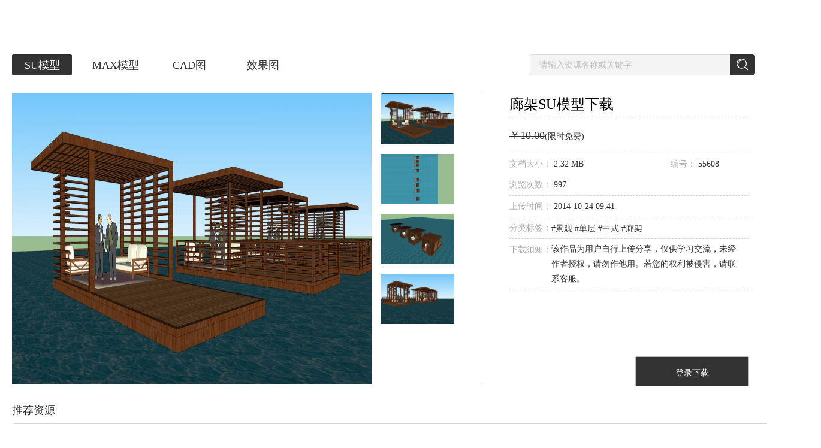

--- FILE ---
content_type: text/html; charset=utf-8
request_url: https://www.sheencity.com/resdetail/c89d3db8-9556-4209-be33-8186da45ee5b/4
body_size: 24767
content:
<!DOCTYPE html><html><head>
<title>廊架su模型下载-光辉城市</title>
<meta name="keywords" content="BIM展示,建筑动画,景观动画,3d模型">
<meta name="description" content="光辉城市是全球领先的建筑VR技术提供商。以“让设计回归创意，把其他交给科技”为使命，秉承“超越自我、成就彼此、创造变化”的价值观，努力实现“虚拟世界，改变生活”的梦想，致力于将 VR/AR/MR/AI 等技术应用在建筑设计领域，推动建筑设计行业的发展和转型。在北京、上海、广州、深圳、杭州、重庆、成都、青岛、郑州等地设有分支机构。">
<meta name="renderer" content="webkit">
<meta name="referrer" content="always">
<meta http-equiv="x-ua-compatible" content="ie=edge">
<meta http-equiv="content-language" content="zh-cn">
<meta charset="utf-8">
<meta name="viewport" content="width=device-width, initial-scale=1.0, maximum-scale=1.0, user-scalable=no">
<meta http-equiv="Cache-Control" content="no-transform ">
<meta http-equiv="Cache-Control" content="no-siteapp">
<meta name="google-site-verification" content="EVaQW6-9ReHE_04vNACtDtYx6JSBEyflMljBxfqZstg">
<meta name="msvalidate.01" content="5070C6C4F6BD769CD7AF3A2476A89A31">
<meta name="shenma-site-verification" content="0ab30f824236d62a432e6ddaab8bd395_1547799003">
<link rel="shortcut icon" href="assets/favicon.ico" type="image/x-icon">
<link rel="stylesheet" href="https://bj.sheencity.com/official-site/dtp/Widgets/widgets.css">
<base href="/"><link rel="canonical" href="https://www.sheencity.com/resdetail/c89d3db8-9556-4209-be33-8186da45ee5b/4"/><script>resourceData={"goodsObj":{"id":"c89d3db8-9556-4209-be33-8186da45ee5b","gid":55608,"subject":"廊架","price":"10.00","pubtime":1414143705,"downloads":99,"views":997,"type":4,"updatetime":1414143705,"sales":1,"labels":" 景观 单层 中式 廊架 ","description":"  ","oss_src":"http://sheencity-bj.oss-cn-hangzhou.aliyuncs.com/official-site/pictures/2014-10/24/f6e09f3757ec5391a706dc804c68e2f0.jpg","fileSize":2431494,"attachment":[{"id":"682adf4a-3eff-4d5e-92de-cdf58c530960","gid":55608,"server":"http://file3.sheencity.com/","src":"2014-10/24/f6e09f3757ec5391a706dc804c68e2f0.jpg","rsrc":null,"isimg":1,"fsize":2255790,"width":3000,"heigth":1307,"oss_src":"http://sheencity-bj.oss-cn-hangzhou.aliyuncs.com/official-site/pictures/2014-10/24/f6e09f3757ec5391a706dc804c68e2f0.jpg"},{"id":"9f8a6986-7dbf-4858-a571-24ba31c04f89","gid":55608,"server":"http://file3.sheencity.com/","src":"2014-10/24/2f48d419c07d4100c9f78aa3ddc9ffbd.jpg","rsrc":null,"isimg":1,"fsize":3927328,"width":3000,"heigth":1374,"oss_src":"http://sheencity-bj.oss-cn-hangzhou.aliyuncs.com/official-site/pictures/2014-10/24/2f48d419c07d4100c9f78aa3ddc9ffbd.jpg"},{"id":"8a1d37dc-79aa-4a4f-a66e-b0ed99c66228","gid":55608,"server":"http://file3.sheencity.com/","src":"2014-10/24/14389546d3fe259e78863e5ef1fe2270.jpg","rsrc":null,"isimg":1,"fsize":3509950,"width":3000,"heigth":1307,"oss_src":"http://sheencity-bj.oss-cn-hangzhou.aliyuncs.com/official-site/pictures/2014-10/24/14389546d3fe259e78863e5ef1fe2270.jpg"},{"id":"e929382d-7812-49c5-bd64-c1802f9f05e7","gid":55608,"server":"http://file3.sheencity.com/","src":"2014-10/24/50edc3c0233854b9a1c0a8cce6feee6a.jpg","rsrc":null,"isimg":1,"fsize":2032480,"width":3000,"heigth":1307,"oss_src":"http://sheencity-bj.oss-cn-hangzhou.aliyuncs.com/official-site/pictures/2014-10/24/50edc3c0233854b9a1c0a8cce6feee6a.jpg"}]},"recommendGoods":[{"id":"15072d32-1a1c-4283-be1f-3e83b2e96c02","gid":76540,"cid":323375,"mcid":"e8732e2e-29a7-432d-a83b-e1f9a9590356","subject":"中式廊架","price":"15.00","pubtime":1438149261,"downloads":1008,"views":3717,"type":4,"updatetime":1438149261,"sales":2,"labels":" 景观 单层 中式 廊架 ","description":"  ","server":"http://file4.sheencity.com/","src":"2015-07/29/51f7df794422e895ac9654dacabf4f83.jpg","rsrc":null,"oss_src":"http://sheencity-bj.oss-cn-hangzhou.aliyuncs.com/official-site/pictures/2015-07/29/51f7df794422e895ac9654dacabf4f83.jpg","oss_rsrc":null,"attachment":{"id":"15072d32-1a1c-4283-be1f-3e83b2e96c02","server":"http://file4.sheencity.com/","src":"2015-07/29/51f7df794422e895ac9654dacabf4f83.jpg","oss_src":"http://sheencity-bj.oss-cn-hangzhou.aliyuncs.com/official-site/pictures/2015-07/29/51f7df794422e895ac9654dacabf4f83.jpg"}},{"id":"bef25b31-c9f2-4537-9936-b4740ab53cc4","gid":60709,"cid":247162,"mcid":"d5dd9fb9-f4ac-4d21-bc8f-842edd72b3bb","subject":"中式风格廊架","price":"15.00","pubtime":1421648424,"downloads":124,"views":1442,"type":4,"updatetime":1421648424,"sales":0,"labels":" 景观 单层 中式 木制廊架 ","description":"  ","server":"http://file3.sheencity.com/","src":"2015-01/19/5c770ee89549ba7b693100d81d9b1e24.jpg","rsrc":null,"oss_src":"http://sheencity-bj.oss-cn-hangzhou.aliyuncs.com/official-site/pictures/2015-01/19/5c770ee89549ba7b693100d81d9b1e24.jpg","oss_rsrc":null,"attachment":{"id":"bef25b31-c9f2-4537-9936-b4740ab53cc4","server":"http://file3.sheencity.com/","src":"2015-01/19/5c770ee89549ba7b693100d81d9b1e24.jpg","oss_src":"http://sheencity-bj.oss-cn-hangzhou.aliyuncs.com/official-site/pictures/2015-01/19/5c770ee89549ba7b693100d81d9b1e24.jpg"}},{"id":"887bdf71-c4b0-4eb5-a296-759cbd3c7adb","gid":58434,"cid":236668,"mcid":"1f95cc00-b365-4ea5-8662-266ad5c408ac","subject":"景观-廊架","price":"10.00","pubtime":1418887214,"downloads":59,"views":912,"type":4,"updatetime":1418887214,"sales":0,"labels":" 景观 单层 中式 廊架 ","description":"  ","server":"http://file3.sheencity.com/","src":"2014-12/18/007fe6a136cac67a672486fb3bca6ef1.jpg","rsrc":null,"oss_src":"http://sheencity-bj.oss-cn-hangzhou.aliyuncs.com/official-site/pictures/2014-12/18/007fe6a136cac67a672486fb3bca6ef1.jpg","oss_rsrc":null,"attachment":{"id":"887bdf71-c4b0-4eb5-a296-759cbd3c7adb","server":"http://file3.sheencity.com/","src":"2014-12/18/007fe6a136cac67a672486fb3bca6ef1.jpg","oss_src":"http://sheencity-bj.oss-cn-hangzhou.aliyuncs.com/official-site/pictures/2014-12/18/007fe6a136cac67a672486fb3bca6ef1.jpg"}},{"id":"9b2858ce-94a7-4d14-be01-79713be48724","gid":58348,"cid":236297,"mcid":"e7f6b93e-09d0-4995-9d32-29bf53f5c860","subject":"景观-廊架","price":"5.00","pubtime":1418808244,"downloads":14,"views":740,"type":4,"updatetime":1418808244,"sales":0,"labels":" 景观 单层 中式 廊架 ","description":"  ","server":"http://file3.sheencity.com/","src":"2014-12/17/238edd5e0950242d57a6d30a04826b8d.jpg","rsrc":null,"oss_src":"http://sheencity-bj.oss-cn-hangzhou.aliyuncs.com/official-site/pictures/2014-12/17/238edd5e0950242d57a6d30a04826b8d.jpg","oss_rsrc":null,"attachment":{"id":"9b2858ce-94a7-4d14-be01-79713be48724","server":"http://file3.sheencity.com/","src":"2014-12/17/238edd5e0950242d57a6d30a04826b8d.jpg","oss_src":"http://sheencity-bj.oss-cn-hangzhou.aliyuncs.com/official-site/pictures/2014-12/17/238edd5e0950242d57a6d30a04826b8d.jpg"}},{"id":"aa3a3195-256e-43ac-b998-af42af3628e3","gid":58148,"cid":235367,"mcid":"2a776be0-e9c5-45a3-a3cc-cb6f4db538d4","subject":"景观--廊架","price":"10.00","pubtime":1418696124,"downloads":34,"views":948,"type":4,"updatetime":1418696124,"sales":0,"labels":" 景观 单层 中式 廊架 ","description":"  ","server":"http://file3.sheencity.com/","src":"2014-12/16/5576e1d46c707165a21707be0b6fbe14.jpg","rsrc":null,"oss_src":"http://sheencity-bj.oss-cn-hangzhou.aliyuncs.com/official-site/pictures/2014-12/16/5576e1d46c707165a21707be0b6fbe14.jpg","oss_rsrc":null,"attachment":{"id":"aa3a3195-256e-43ac-b998-af42af3628e3","server":"http://file3.sheencity.com/","src":"2014-12/16/5576e1d46c707165a21707be0b6fbe14.jpg","oss_src":"http://sheencity-bj.oss-cn-hangzhou.aliyuncs.com/official-site/pictures/2014-12/16/5576e1d46c707165a21707be0b6fbe14.jpg"}}]}</script>
<script async="" src="/assets/classList.min.js"></script>
<script defer="" src="https://bj.sheencity.com/official-site/js/createjs-2015.11.26.min.js"></script>
<script defer="" src="/assets/record_anime/collecting.js"></script>
<script defer="" src="/assets/record_anime/click.js"></script>
<script defer="" src="/assets/record_anime/full.js"></script>
<style>body{margin:0;}.site .img1{display:block;height:1rem;margin:2.18rem auto 0;}.site .img2{display:block;height:1.8rem;margin:2.08rem auto 0;}.site .img3{display:block;height:0.95rem;margin:2.5rem auto 0;}@media (min-width:768px){.site .img1{margin-top:1.18rem;}.site .img2{margin-top:1.08rem;}.site .img3{margin-top:1.5rem;}}</style>
<script>const deviceWidth =document.documentElement.clientWidth;if (deviceWidth <=1024) {document.documentElement.style.fontSize =deviceWidth / 7.5 + 'px';}
</script>
<link rel="stylesheet" href="styles.272d8a6820c3a56ba758.css"><style ng-transition="my-app">
/*# sourceMappingURL=[data-uri] */</style><style ng-transition="my-app">[_nghost-sc1]     .diva-menu .menu-other-screen a {
  color: #FFFFFF !important;
}
[_nghost-sc1]     .diva-menu .menu-other-screen .img {
  content: url(/assets/diva/menu/logo_white.png);
}
[_nghost-sc1]     .diva-menu .bak-white {
  background-color: rgba(51, 51, 51, 0.5) !important;
  box-shadow: 0px 2px 4px rgba(0, 0, 0, 0.2);
  -webkit-backdrop-filter: blur(12px);
          backdrop-filter: blur(12px);
  border-bottom: 1px !important;
}
[_nghost-sc1]     .diva-footer footer {
  min-width: 1610px;
  background: #1D1E20;
}
[_nghost-sc1]     .diva-footer footer ul h4 {
  color: #FFFFFF !important;
}
[_nghost-sc1]     .diva-footer footer ul li {
  color: #FFFFFF !important;
}
[_nghost-sc1]     .diva-footer footer hr {
  background: #000000;
}
[_nghost-sc1]     .diva-footer footer p {
  color: #FFFFFF !important;
}
[_nghost-sc1]     .diva-footer footer a {
  color: #FFFFFF !important;
}
[_nghost-sc1]     .diva-footer footer .qrcode {
  width: 144px;
  height: 144px;
  margin-right: 38px;
  background: #FFFFFF;
}
[_nghost-sc1]     .diva-footer footer .qrcode img {
  width: 136px;
  height: 136px !important;
  margin: 4px auto !important;
  display: block;
}
[_nghost-sc1]     .dtp-menu .menu-container {
  background: #fff;
  transform: translateY(-80px) !important;
  transition: transform 0.5s;
}
[_nghost-sc1]     .dtp-menu .menu-container::after {
  content: "";
  position: absolute;
  width: 100%;
  height: 20px;
  bottom: -20px;
  left: 0;
  background-color: transparent;
  z-index: -1;
}
[_nghost-sc1]     .dtp-menu .menu-container:hover {
  transform: translateY(0px) !important;
}
/*# sourceMappingURL=[data-uri] */</style><style ng-transition="my-app">.menuExpend[_ngcontent-sc2]   ul[_ngcontent-sc2] {
  display: block !important;
}
.menuExpend[_ngcontent-sc2]   button[_ngcontent-sc2] {
  transform: rotate(180deg);
}
.content[_ngcontent-sc2] {
  position: relative;
  max-width: 1520px;
  width: 100%;
  padding: 0px 40px;
  margin: auto;
}
main[_ngcontent-sc2] {
  width: 100%;
  height: 80px;
  position: fixed;
  z-index: 999;
  top: 0;
  left: 0;
  box-sizing: border-box;
  transition: background-color 300ms;
}
.bak-white[_ngcontent-sc2] {
  border-bottom: 1px solid #eeeeee;
  background-color: white;
}
.bak-color-white[_ngcontent-sc2]   a[_ngcontent-sc2] {
  color: #fff !important;
}
.menu-other-screen[_ngcontent-sc2] {
  display: flex;
  align-items: center;
  justify-content: space-between;
  height: 80px;
  box-sizing: border-box;
  width: 100%;
}
.menu-other-screen[_ngcontent-sc2]   .logo[_ngcontent-sc2] {
  flex-grow: 0;
  flex-shrink: 0;
}
.menu-other-screen[_ngcontent-sc2]   img[_ngcontent-sc2] {
  vertical-align: middle;
  cursor: pointer;
}
.menu-other-screen[_ngcontent-sc2]   .img[_ngcontent-sc2] {
  height: 25px;
}
.menu-other-screen[_ngcontent-sc2]   .menu[_ngcontent-sc2] {
  max-width: 900px;
  flex-grow: 1;
  margin-left: 30px;
  transform-origin: right;
}
.menu-other-screen[_ngcontent-sc2]   .menu.text-shadow[_ngcontent-sc2] {
  text-shadow: 0em 0.1em 0.3em rgba(0, 0, 0, 0.5);
}
.menu-other-screen[_ngcontent-sc2]   .menu[_ngcontent-sc2]   .menu__ul[_ngcontent-sc2] {
  display: flex;
  align-items: center;
  justify-content: space-between;
}
.menu-other-screen[_ngcontent-sc2]   .menu[_ngcontent-sc2]   .menu__ul[_ngcontent-sc2]   .user[_ngcontent-sc2] {
  height: 19px;
  margin-right: 6px;
  vertical-align: sub;
}
.menu-other-screen[_ngcontent-sc2]   .menu[_ngcontent-sc2]   .menu__ul[_ngcontent-sc2]   li[_ngcontent-sc2] {
  display: inline-block;
  text-align: center;
}
.menu-other-screen[_ngcontent-sc2]   .menu[_ngcontent-sc2]   .menu__ul[_ngcontent-sc2]   li[_ngcontent-sc2]:nth-last-of-type(1) {
  margin-left: 0px;
  margin-right: 0px;
}
.menu-other-screen[_ngcontent-sc2]   .menu[_ngcontent-sc2]   .menu__ul[_ngcontent-sc2]   li[_ngcontent-sc2]:nth-last-of-type(1)   .line[_ngcontent-sc2] {
  margin-right: 30px;
}
.menu-other-screen[_ngcontent-sc2]   .menu[_ngcontent-sc2]   .menu__ul[_ngcontent-sc2]   li[_ngcontent-sc2]:hover    > .dropdown-list[_ngcontent-sc2] {
  display: block !important;
}
.menu-other-screen[_ngcontent-sc2]   .menu[_ngcontent-sc2]   .menu__ul[_ngcontent-sc2]   li.drop[_ngcontent-sc2] {
  position: relative;
}
.menu-other-screen[_ngcontent-sc2]   .menu[_ngcontent-sc2]   .menu__ul[_ngcontent-sc2]   li.drop[_ngcontent-sc2]   .dropdown-list[_ngcontent-sc2] {
  display: none;
  position: absolute;
  box-sizing: border-box;
  border: 1px solid #eaeaea;
  width: 100px;
  top: 65px;
  background: #fff;
  border-radius: 1px;
}
.menu-other-screen[_ngcontent-sc2]   .menu[_ngcontent-sc2]   .menu__ul[_ngcontent-sc2]   li.drop[_ngcontent-sc2]   .dropdown-list[_ngcontent-sc2]:hover {
  display: block;
}
.menu-other-screen[_ngcontent-sc2]   .menu[_ngcontent-sc2]   .menu__ul[_ngcontent-sc2]   li.drop[_ngcontent-sc2]   .dropdown-list[_ngcontent-sc2]   ul[_ngcontent-sc2] {
  line-height: normal;
}
.menu-other-screen[_ngcontent-sc2]   .menu[_ngcontent-sc2]   .menu__ul[_ngcontent-sc2]   li.drop[_ngcontent-sc2]   .dropdown-list[_ngcontent-sc2]   ul[_ngcontent-sc2]   li[_ngcontent-sc2] {
  box-sizing: border-box;
  height: 30px;
  margin: auto;
  text-align: center;
}
.menu-other-screen[_ngcontent-sc2]   .menu[_ngcontent-sc2]   .menu__ul[_ngcontent-sc2]   li.drop[_ngcontent-sc2]   .dropdown-list[_ngcontent-sc2]   ul[_ngcontent-sc2]   li[_ngcontent-sc2]:last-child {
  border-bottom: 0px;
}
.menu-other-screen[_ngcontent-sc2]   .menu[_ngcontent-sc2]   .menu__ul[_ngcontent-sc2]   li.drop[_ngcontent-sc2]   .dropdown-list[_ngcontent-sc2]   ul[_ngcontent-sc2]   li[_ngcontent-sc2]   a[_ngcontent-sc2] {
  display: block;
  height: 29px;
  line-height: 29px;
  color: #666 !important;
  font-size: 14px;
  letter-spacing: 0;
  text-shadow: none;
}
.menu-other-screen[_ngcontent-sc2]   .menu[_ngcontent-sc2]   .menu__ul[_ngcontent-sc2]   li.drop[_ngcontent-sc2]   .dropdown-list[_ngcontent-sc2]   ul[_ngcontent-sc2]   li[_ngcontent-sc2]   a[_ngcontent-sc2]:hover {
  color: #333 !important;
}
.menu-other-screen[_ngcontent-sc2]   .menu[_ngcontent-sc2]   .menu__ul[_ngcontent-sc2]   li.drop[_ngcontent-sc2]   .download[_ngcontent-sc2] {
  left: -33px;
  width: 118px;
}
.menu-other-screen[_ngcontent-sc2]   .menu[_ngcontent-sc2]   .menu__ul[_ngcontent-sc2]   li.drop[_ngcontent-sc2]   .download[_ngcontent-sc2]   li[_ngcontent-sc2] {
  width: 74px;
}
.menu-other-screen[_ngcontent-sc2]   .menu[_ngcontent-sc2]   .menu__ul[_ngcontent-sc2]   li.drop[_ngcontent-sc2]   .download[_ngcontent-sc2]   hr[_ngcontent-sc2] {
  width: 66px;
  margin: 0 auto;
  background-color: #eaeaea;
}
.menu-other-screen[_ngcontent-sc2]   .menu[_ngcontent-sc2]   .menu__ul[_ngcontent-sc2]   li.drop[_ngcontent-sc2]   .about[_ngcontent-sc2] {
  left: -17px;
}
.menu-other-screen[_ngcontent-sc2]   .menu[_ngcontent-sc2]   .menu__ul[_ngcontent-sc2]   li.drop[_ngcontent-sc2]   .about[_ngcontent-sc2]   li[_ngcontent-sc2] {
  border-bottom: 1px solid #eaeaea;
  width: 56px;
}
.menu-other-screen[_ngcontent-sc2]   .menu[_ngcontent-sc2]   .menu__ul[_ngcontent-sc2]   li.drop[_ngcontent-sc2]   .usercenter[_ngcontent-sc2] {
  left: 60%;
  transform: translateX(-50%);
}
.menu-other-screen[_ngcontent-sc2]   .menu[_ngcontent-sc2]   .menu__ul[_ngcontent-sc2]   li.drop[_ngcontent-sc2]   .dropdown-list[_ngcontent-sc2]::before {
  z-index: 9999;
  content: "";
  display: block;
  width: 0;
  height: 0;
  border: 5px solid transparent;
  border-bottom: 5px solid #eaeaea;
  position: absolute;
  left: 45px;
  top: -11px;
}
.menu-other-screen[_ngcontent-sc2]   .menu[_ngcontent-sc2]   .menu__ul[_ngcontent-sc2]   li.drop[_ngcontent-sc2]   .dropdown-list[_ngcontent-sc2]::after {
  z-index: 9999;
  content: "";
  display: block;
  width: 0;
  height: 0;
  border: 5px solid transparent;
  border-bottom: 5px solid #fff;
  position: absolute;
  left: 45px;
  top: -10px;
}
.menu-other-screen[_ngcontent-sc2]   .menu[_ngcontent-sc2]   a[_ngcontent-sc2] {
  color: #333333;
  font-size: 16px;
  vertical-align: middle;
  line-height: 80px;
  letter-spacing: 1.1px;
  cursor: pointer;
}
.menu-other-screen[_ngcontent-sc2]   .menu[_ngcontent-sc2]   img[_ngcontent-sc2] {
  vertical-align: middle;
}
.nav[_ngcontent-sc2] {
  position: fixed;
  right: -300px;
  top: 0;
  bottom: 0;
  z-index: 1000;
  overflow: hidden;
  width: 300px;
  background-color: white;
  box-shadow: 3px 0px 5px 5px rgba(214, 215, 220, 0.5);
}
.nav[_ngcontent-sc2]   ul[_ngcontent-sc2] {
  width: 180px;
  padding-top: 32px;
  line-height: 32px;
  position: relative;
}
.nav[_ngcontent-sc2]   ul[_ngcontent-sc2]   img.close[_ngcontent-sc2] {
  position: absolute;
  top: 43px;
  left: -15px;
  cursor: pointer;
}
.nav[_ngcontent-sc2]   ul[_ngcontent-sc2]   a[_ngcontent-sc2] {
  cursor: pointer;
  color: #333333;
  font-size: 16px;
}
.nav[_ngcontent-sc2]   ul[_ngcontent-sc2]   li[_ngcontent-sc2] {
  padding-left: 20px;
}
.nav[_ngcontent-sc2]   ul[_ngcontent-sc2]   .l1[_ngcontent-sc2]   a[_ngcontent-sc2] {
  vertical-align: middle;
}
.nav[_ngcontent-sc2]   ul[_ngcontent-sc2]   .l1[_ngcontent-sc2]   a[_ngcontent-sc2]   img[_ngcontent-sc2] {
  height: 21px;
}
.nav[_ngcontent-sc2]   ul[_ngcontent-sc2]   .l1[_ngcontent-sc2]   a[_ngcontent-sc2]   span[_ngcontent-sc2] {
  display: inline-block;
  width: 130px;
  height: 30px;
  overflow: hidden;
  text-overflow: ellipsis;
  vertical-align: top;
}
.nav[_ngcontent-sc2]   ul[_ngcontent-sc2]   li[_ngcontent-sc2]:first-child {
  margin-bottom: 5px;
}
.nav[_ngcontent-sc2]   ul[_ngcontent-sc2]   hr[_ngcontent-sc2] {
  margin: 20px 0;
}
.nav-nactive[_ngcontent-sc2] {
  transform: translateX(300px);
}
.nav-active[_ngcontent-sc2] {
  transform: translateX(0px);
}
.out[_ngcontent-sc2] {
  transform: translateY(-100%);
}
.in[_ngcontent-sc2] {
  transform: translateY(0);
}
/*# sourceMappingURL=[data-uri] */</style><style ng-transition="my-app">.container[_ngcontent-sc4] {
  width: 1440px;
  margin: auto;
  padding-top: 80px;
  padding-bottom: 100px;
}
.container[_ngcontent-sc4]   .banner[_ngcontent-sc4]   img[_ngcontent-sc4] {
  cursor: pointer;
  width: 100%;
}
.container[_ngcontent-sc4]   .title[_ngcontent-sc4] {
  margin-top: 10px;
}
.container[_ngcontent-sc4]   .title[_ngcontent-sc4]   .resource-title[_ngcontent-sc4]   ul[_ngcontent-sc4] {
  width: 50%;
  float: left;
}
.container[_ngcontent-sc4]   .title[_ngcontent-sc4]   .resource-title[_ngcontent-sc4]   ul[_ngcontent-sc4]   li[_ngcontent-sc4] {
  display: inline-block;
}
.container[_ngcontent-sc4]   .title[_ngcontent-sc4]   .resource-title[_ngcontent-sc4]   ul[_ngcontent-sc4]   li[_ngcontent-sc4]:nth-of-type(1)   a[_ngcontent-sc4] {
  margin-left: 0;
}
.container[_ngcontent-sc4]   .title[_ngcontent-sc4]   .resource-title[_ngcontent-sc4]   ul[_ngcontent-sc4]   li[_ngcontent-sc4]   a[_ngcontent-sc4] {
  display: inline-block;
  box-sizing: border-box;
  margin-left: 23px;
  padding-top: 1px;
  height: 36px;
  width: 100px;
  border-radius: 3px;
  text-align: center;
  line-height: 36px;
  font-size: 18px;
  color: #333;
}
.container[_ngcontent-sc4]   .title[_ngcontent-sc4]   .resource-title[_ngcontent-sc4]   ul[_ngcontent-sc4]   li[_ngcontent-sc4]   a[_ngcontent-sc4]:hover {
  border: 1px solid #333;
  padding-top: 0px;
}
.container[_ngcontent-sc4]   .title[_ngcontent-sc4]   .resource-title[_ngcontent-sc4]   .search[_ngcontent-sc4] {
  float: right;
}
.container[_ngcontent-sc4]   .title[_ngcontent-sc4]   .resource-title[_ngcontent-sc4]   .search[_ngcontent-sc4]   input[_ngcontent-sc4] {
  box-sizing: border-box;
  width: 340px;
  height: 36px;
  padding-left: 15px;
  font-size: 14px;
  border: 1px solid #d6d7dc;
  border-radius: 5px 0 0 5px;
  background: #f4f4f4;
  outline: none;
}
.container[_ngcontent-sc4]   .title[_ngcontent-sc4]   .resource-title[_ngcontent-sc4]   .search[_ngcontent-sc4]   input[_ngcontent-sc4]::-webkit-input-placeholder {
  color: #bbb;
}
.container[_ngcontent-sc4]   .title[_ngcontent-sc4]   .resource-title[_ngcontent-sc4]   .search[_ngcontent-sc4]   input[_ngcontent-sc4]:-moz-placeholder {
  color: #bbb;
}
.container[_ngcontent-sc4]   .title[_ngcontent-sc4]   .resource-title[_ngcontent-sc4]   .search[_ngcontent-sc4]   input[_ngcontent-sc4]::-moz-placeholder {
  color: #bbb;
}
.container[_ngcontent-sc4]   .title[_ngcontent-sc4]   .resource-title[_ngcontent-sc4]   .search[_ngcontent-sc4]   input[_ngcontent-sc4]:-ms-input-placeholder {
  color: #bbb;
}
.container[_ngcontent-sc4]   .title[_ngcontent-sc4]   .resource-title[_ngcontent-sc4]   .search[_ngcontent-sc4]   a[_ngcontent-sc4] {
  display: inline-block;
  width: 42px;
  height: 36px;
  margin-left: -6px;
  vertical-align: top;
  background: #333;
  position: relative;
  border-radius: 0 5px 5px 0;
}
.container[_ngcontent-sc4]   .title[_ngcontent-sc4]   .resource-title[_ngcontent-sc4]   .search[_ngcontent-sc4]   a[_ngcontent-sc4]   img[_ngcontent-sc4] {
  position: absolute;
  top: 50%;
  left: 50%;
  transform: translate(-50%, -50%);
}
.container[_ngcontent-sc4]   .detail-content[_ngcontent-sc4] {
  margin-top: 30px;
}
.container[_ngcontent-sc4]   .detail-content[_ngcontent-sc4]   .detail-img[_ngcontent-sc4] {
  display: inline-block;
  width: 948px;
}
.container[_ngcontent-sc4]   .detail-content[_ngcontent-sc4]   .detail-img[_ngcontent-sc4]   .img[_ngcontent-sc4] {
  width: 805px;
  height: 485px;
}
.container[_ngcontent-sc4]   .detail-content[_ngcontent-sc4]   .detail-img[_ngcontent-sc4]   ul[_ngcontent-sc4] {
  display: inline-block;
  margin-left: 15px;
  vertical-align: top;
}
.container[_ngcontent-sc4]   .detail-content[_ngcontent-sc4]   .detail-img[_ngcontent-sc4]   ul[_ngcontent-sc4]   li[_ngcontent-sc4] {
  height: 85px;
  margin-top: 15px;
}
.container[_ngcontent-sc4]   .detail-content[_ngcontent-sc4]   .detail-img[_ngcontent-sc4]   ul[_ngcontent-sc4]   li[_ngcontent-sc4]   a[_ngcontent-sc4] {
  display: inline-block;
  box-sizing: border-box;
  width: 123px;
  height: 85px;
  padding-top: 1px;
  border-radius: 3px;
}
.container[_ngcontent-sc4]   .detail-content[_ngcontent-sc4]   .detail-img[_ngcontent-sc4]   ul[_ngcontent-sc4]   li[_ngcontent-sc4]:nth-of-type(1) {
  margin-top: 0px;
}
.container[_ngcontent-sc4]   .detail-content[_ngcontent-sc4]   .detail-img[_ngcontent-sc4]   ul[_ngcontent-sc4]   li[_ngcontent-sc4]   img[_ngcontent-sc4] {
  width: 100%;
  height: 100%;
}
.container[_ngcontent-sc4]   .detail-content[_ngcontent-sc4]   hr[_ngcontent-sc4] {
  display: inline-block;
  height: 485px;
  width: 1px;
  margin-left: 34px;
  background: #d6d7dc;
}
.container[_ngcontent-sc4]   .detail-content[_ngcontent-sc4]   .detail-introduce[_ngcontent-sc4] {
  display: inline-block;
  position: relative;
  width: 400px;
  height: 489px;
  margin-left: 45px;
  vertical-align: top;
}
.container[_ngcontent-sc4]   .detail-content[_ngcontent-sc4]   .detail-introduce[_ngcontent-sc4]   ul[_ngcontent-sc4]   li[_ngcontent-sc4] {
  width: 400px;
  line-height: 55px;
  border-bottom: 1px dashed #d6d7dc;
}
.container[_ngcontent-sc4]   .detail-content[_ngcontent-sc4]   .detail-introduce[_ngcontent-sc4]   ul[_ngcontent-sc4]   li[_ngcontent-sc4]:nth-of-type(1)   h1[_ngcontent-sc4] {
  font-size: 24px;
  font-weight: normal;
  line-height: 1.5;
  margin-bottom: 6px;
}
.container[_ngcontent-sc4]   .detail-content[_ngcontent-sc4]   .detail-introduce[_ngcontent-sc4]   ul[_ngcontent-sc4]   li[_ngcontent-sc4]:nth-of-type(3) {
  line-height: 35px;
}
.container[_ngcontent-sc4]   .detail-content[_ngcontent-sc4]   .detail-introduce[_ngcontent-sc4]   ul[_ngcontent-sc4]   li[_ngcontent-sc4]:nth-of-type(4) {
  line-height: 35px;
}
.container[_ngcontent-sc4]   .detail-content[_ngcontent-sc4]   .detail-introduce[_ngcontent-sc4]   ul[_ngcontent-sc4]   li[_ngcontent-sc4]:nth-of-type(5) {
  line-height: 35px;
}
.container[_ngcontent-sc4]   .detail-content[_ngcontent-sc4]   .detail-introduce[_ngcontent-sc4]   ul[_ngcontent-sc4]   li[_ngcontent-sc4]:nth-of-type(5)   span[_ngcontent-sc4]:nth-of-type(2) {
  line-height: 25px;
  margin-top: 4px;
}
.container[_ngcontent-sc4]   .detail-content[_ngcontent-sc4]   .detail-introduce[_ngcontent-sc4]   ul[_ngcontent-sc4]   li[_ngcontent-sc4]:nth-of-type(6) {
  line-height: 35px;
}
.container[_ngcontent-sc4]   .detail-content[_ngcontent-sc4]   .detail-introduce[_ngcontent-sc4]   ul[_ngcontent-sc4]   li[_ngcontent-sc4]:nth-of-type(6)   span[_ngcontent-sc4]:nth-of-type(3) {
  line-height: 25px;
  margin-top: 4px;
}
.container[_ngcontent-sc4]   .detail-content[_ngcontent-sc4]   .detail-introduce[_ngcontent-sc4]   ul[_ngcontent-sc4]   li[_ngcontent-sc4]   .label[_ngcontent-sc4] {
  font-size: 14px;
  color: #aaa;
}
.container[_ngcontent-sc4]   .detail-content[_ngcontent-sc4]   .detail-introduce[_ngcontent-sc4]   ul[_ngcontent-sc4]   li[_ngcontent-sc4]   .label-content[_ngcontent-sc4] {
  font-size: 14px;
  color: #333;
}
.container[_ngcontent-sc4]   .detail-content[_ngcontent-sc4]   .detail-introduce[_ngcontent-sc4]   ul[_ngcontent-sc4]   li[_ngcontent-sc4]   .label-content[_ngcontent-sc4]   .price[_ngcontent-sc4] {
  font-size: 18px;
}
.container[_ngcontent-sc4]   .detail-content[_ngcontent-sc4]   .detail-introduce[_ngcontent-sc4]   ul[_ngcontent-sc4]   li[_ngcontent-sc4]   .tags[_ngcontent-sc4] {
  cursor: pointer;
}
.container[_ngcontent-sc4]   .detail-content[_ngcontent-sc4]   .detail-introduce[_ngcontent-sc4]   ul[_ngcontent-sc4]   li[_ngcontent-sc4]   .count[_ngcontent-sc4] {
  float: right;
  margin-right: 42px;
}
.container[_ngcontent-sc4]   .detail-content[_ngcontent-sc4]   .detail-introduce[_ngcontent-sc4]   ul[_ngcontent-sc4]   li[_ngcontent-sc4]   .number[_ngcontent-sc4] {
  float: right;
  margin-right: 50px;
}
.container[_ngcontent-sc4]   .detail-content[_ngcontent-sc4]   .detail-introduce[_ngcontent-sc4]   ul[_ngcontent-sc4]   li[_ngcontent-sc4]   .res-introduce[_ngcontent-sc4] {
  vertical-align: top;
}
.container[_ngcontent-sc4]   .detail-content[_ngcontent-sc4]   .detail-introduce[_ngcontent-sc4]   ul[_ngcontent-sc4]   li[_ngcontent-sc4]   .res-content[_ngcontent-sc4] {
  display: inline-block;
  width: 315px;
}
.container[_ngcontent-sc4]   .detail-content[_ngcontent-sc4]   .detail-introduce[_ngcontent-sc4]   ul[_ngcontent-sc4]   li[_ngcontent-sc4]   .price[_ngcontent-sc4] {
  font-size: 18px;
  text-decoration: line-through;
}
.container[_ngcontent-sc4]   .detail-content[_ngcontent-sc4]   .detail-introduce[_ngcontent-sc4]   ul[_ngcontent-sc4]   li[_ngcontent-sc4]   .free[_ngcontent-sc4] {
  color: #333;
}
.container[_ngcontent-sc4]   .detail-content[_ngcontent-sc4]   .detail-introduce[_ngcontent-sc4]   .btn-wrapper[_ngcontent-sc4] {
  text-align: right;
}
.container[_ngcontent-sc4]   .detail-content[_ngcontent-sc4]   .detail-introduce[_ngcontent-sc4]   .btn[_ngcontent-sc4] {
  display: inline-block;
  position: absolute;
  bottom: 0;
  right: 0;
  height: 50px;
  width: 190px;
  margin-top: 25px;
  text-align: center;
  line-height: 50px;
  background: #333;
  color: white;
}
.container[_ngcontent-sc4]   .recommend[_ngcontent-sc4]   .recommend-title[_ngcontent-sc4] {
  margin-top: 28px;
}
.container[_ngcontent-sc4]   .recommend[_ngcontent-sc4]   .recommend-title[_ngcontent-sc4]   span[_ngcontent-sc4] {
  font-size: 18px;
  color: #333;
}
.container[_ngcontent-sc4]   .recommend[_ngcontent-sc4]   .recommend-title[_ngcontent-sc4]   .vertical[_ngcontent-sc4] {
  color: #d6d7dc;
}
.container[_ngcontent-sc4]   .recommend[_ngcontent-sc4]   .recommend-title[_ngcontent-sc4]   .line[_ngcontent-sc4] {
  display: inline-block;
  width: 1347px;
  height: 1px;
  margin-left: 3px;
  background: #d6d7dc;
  vertical-align: middle;
}
.container[_ngcontent-sc4]   .recommend[_ngcontent-sc4]   .recommend-list[_ngcontent-sc4] {
  margin-top: 23px;
}
.container[_ngcontent-sc4]   .recommend[_ngcontent-sc4]   .recommend-list[_ngcontent-sc4]   ul[_ngcontent-sc4]   li[_ngcontent-sc4] {
  display: inline-block;
  height: 300px;
  width: 345px;
  margin-left: 20px;
  background: #f8f8f8;
  box-shadow: 0 3px 8px 2px rgba(0, 0, 0, 0.1);
}
.container[_ngcontent-sc4]   .recommend[_ngcontent-sc4]   .recommend-list[_ngcontent-sc4]   ul[_ngcontent-sc4]   li[_ngcontent-sc4]:nth-of-type(1) {
  margin-left: 0px;
}
.container[_ngcontent-sc4]   .recommend[_ngcontent-sc4]   .recommend-list[_ngcontent-sc4]   ul[_ngcontent-sc4]   li[_ngcontent-sc4]   a[_ngcontent-sc4] {
  display: inline-block;
  height: 100%;
  width: 100%;
  color: #333;
}
.container[_ngcontent-sc4]   .recommend[_ngcontent-sc4]   .recommend-list[_ngcontent-sc4]   ul[_ngcontent-sc4]   li[_ngcontent-sc4]   img[_ngcontent-sc4] {
  display: block;
  width: 100%;
  height: 243px;
}
.container[_ngcontent-sc4]   .recommend[_ngcontent-sc4]   .recommend-list[_ngcontent-sc4]   ul[_ngcontent-sc4]   li[_ngcontent-sc4]   div[_ngcontent-sc4] {
  height: 57px;
  line-height: 57px;
}
.container[_ngcontent-sc4]   .recommend[_ngcontent-sc4]   .recommend-list[_ngcontent-sc4]   ul[_ngcontent-sc4]   li[_ngcontent-sc4]   div[_ngcontent-sc4]   .recommend-title[_ngcontent-sc4] {
  margin-left: 20px;
  display: inline-block;
  width: 310px;
  margin-top: 0px;
  white-space: nowrap;
  overflow: hidden;
  text-overflow: ellipsis;
}
.container[_ngcontent-sc4]   .recommend[_ngcontent-sc4]   .recommend-list[_ngcontent-sc4]   ul[_ngcontent-sc4]   li[_ngcontent-sc4]   div[_ngcontent-sc4]   .recommend-price[_ngcontent-sc4] {
  float: right;
  margin-right: 20px;
}
.container[_ngcontent-sc4]   .checkState[_ngcontent-sc4] {
  color: white !important;
  background: #333;
}
.container[_ngcontent-sc4]   .checklist[_ngcontent-sc4] {
  border: 1px solid #333 !important;
  padding-top: 0px !important;
}
.container[_ngcontent-sc4]   .clear[_ngcontent-sc4] {
  zoom: 1;
}
.container[_ngcontent-sc4]   .clear[_ngcontent-sc4]:after {
  clear: both;
  content: ".";
  display: block;
  width: 0;
  height: 0;
  visibility: hidden;
}
.download-wrapper[_ngcontent-sc4] {
  position: fixed;
  top: 0;
  left: 0;
  height: 100%;
  width: 100%;
  background: #333;
  opacity: 0.2;
}
.download-src[_ngcontent-sc4] {
  position: fixed;
  top: 50%;
  left: 50%;
  transform: translate(-50%, -50%);
  height: 245px;
  width: 500px;
  background: white;
  border-radius: 2%;
}
.download-src[_ngcontent-sc4]   .download-title[_ngcontent-sc4] {
  height: 84px;
  position: relative;
}
.download-src[_ngcontent-sc4]   .download-title[_ngcontent-sc4]   a[_ngcontent-sc4] {
  display: inline-block;
  height: 16px;
  width: 16px;
  position: absolute;
  top: 19px;
  right: 19px;
  background: url("/assets/newsite/buy/close.png") no-repeat center;
}
.download-src[_ngcontent-sc4]   .auth[_ngcontent-sc4] {
  display: none;
}
.download-src[_ngcontent-sc4]   .downloadBtn[_ngcontent-sc4] {
  display: block;
  outline: none;
  border: none;
  height: 28px;
  width: 105px;
  background: #333;
  color: white;
  font-size: 14px;
  margin: auto;
  margin-top: 47px;
  border-radius: 2px;
  cursor: pointer;
}
.download-src[_ngcontent-sc4]   .download_info[_ngcontent-sc4] {
  text-align: center;
}
.download-src[_ngcontent-sc4]   .download_info[_ngcontent-sc4]   a[_ngcontent-sc4] {
  display: block;
  height: 28px;
  width: 105px;
  line-height: 28px;
  background: #333;
  color: white;
  font-size: 14px;
  margin: auto;
  margin-top: 47px;
  border-radius: 2px;
  cursor: pointer;
}
.download-src[_ngcontent-sc4]   .download_info[_ngcontent-sc4]   a.disabled[_ngcontent-sc4] {
  opacity: 0.5;
}
.download-src[_ngcontent-sc4]   .download-content[_ngcontent-sc4] {
  text-align: center;
  font-size: 20px;
  color: #666;
}
input[_ngcontent-sc4]:disabled {
  opacity: 0.5;
}
@media (max-width: 1440px) {
  .container[_ngcontent-sc4] {
    width: 1240px;
  }
  .container[_ngcontent-sc4]   .detail-img[_ngcontent-sc4] {
    width: 750px !important;
  }
  .container[_ngcontent-sc4]   .detail-img[_ngcontent-sc4]   .img[_ngcontent-sc4] {
    width: 600px !important;
  }
  .container[_ngcontent-sc4]   .recommend-list[_ngcontent-sc4]   ul[_ngcontent-sc4]   li[_ngcontent-sc4] {
    width: 280px !important;
    margin-left: 35px !important;
  }
  .container[_ngcontent-sc4]   .recommend-list[_ngcontent-sc4]   ul[_ngcontent-sc4]   li[_ngcontent-sc4]:nth-of-type(1) {
    margin-left: 8px !important;
  }
}
/*# sourceMappingURL=[data-uri] */</style><style ng-transition="my-app">.menuExpend[_ngcontent-sc3]   ul[_ngcontent-sc3] {
  display: block !important;
}
.menuExpend[_ngcontent-sc3]   button[_ngcontent-sc3] {
  transform: rotate(180deg);
}
.content[_ngcontent-sc3] {
  display: inline-block;
  display: block;
  padding: 60px 0 55px 0;
  max-width: 1440px;
  width: 100%;
}
.content[_ngcontent-sc3]:after {
  content: ".";
  display: block;
  height: 0;
  clear: both;
  visibility: hidden;
}
*[_ngcontent-sc3]   html[_ngcontent-sc3]   .content[_ngcontent-sc3] {
  height: 1px;
}
ul[_ngcontent-sc3]   h4[_ngcontent-sc3] {
  color: #333333;
  font-size: 14px;
  font-weight: normal;
  margin-right: 80px;
  margin-bottom: 12px;
}
ul[_ngcontent-sc3]   li[_ngcontent-sc3] {
  color: #333333;
  font-size: 14px;
  line-height: 30px;
  margin-right: 10px;
  cursor: pointer;
}
ul[_ngcontent-sc3]   li[_ngcontent-sc3]   a[_ngcontent-sc3] {
  color: #333333;
  text-decoration: none;
}
ul[_ngcontent-sc3]   li[_ngcontent-sc3]   a[_ngcontent-sc3]:hover {
  color: #333333;
  text-decoration: none;
}
ul[_ngcontent-sc3]   li[_ngcontent-sc3]   a[_ngcontent-sc3]:visited {
  color: #333333;
}
ul[_ngcontent-sc3]   li[_ngcontent-sc3]   a[_ngcontent-sc3]:active {
  color: #333333;
}
ul[_ngcontent-sc3]   a[_ngcontent-sc3] {
  color: #333333;
  text-decoration: none;
}
ul[_ngcontent-sc3]   a[_ngcontent-sc3]:hover {
  color: #333333;
  text-decoration: none;
}
ul[_ngcontent-sc3]   a[_ngcontent-sc3]:visited {
  color: #333333;
}
ul[_ngcontent-sc3]   a[_ngcontent-sc3]:active {
  color: #333333;
}
ul[_ngcontent-sc3]   a[_ngcontent-sc3]   li[_ngcontent-sc3] {
  color: #333333;
}
.phone[_ngcontent-sc3] {
  margin-right: 25px;
}
.phone[_ngcontent-sc3]   p[_ngcontent-sc3] {
  line-height: 25px;
  font-size: 14px;
}
.phone[_ngcontent-sc3]   p[_ngcontent-sc3]:nth-child(1) {
  color: #333333;
}
.phone[_ngcontent-sc3]   p[_ngcontent-sc3]:nth-child(2) {
  margin-top: 8px;
  color: #bbbbbb;
}
.phone[_ngcontent-sc3]   p[_ngcontent-sc3]:nth-child(3) {
  margin-top: 11px;
  color: #333333;
  font-weight: 500;
  font-size: 30px;
}
.qrcode[_ngcontent-sc3]   img[_ngcontent-sc3] {
  height: 144px;
  margin-right: 38px;
  margin-top: 5px;
}
.footer[_ngcontent-sc3] {
  padding: 60px 0;
}
.footer[_ngcontent-sc3]   p[_ngcontent-sc3] {
  color: #333333;
  font-size: 14px;
  line-height: 14px;
}
.footer[_ngcontent-sc3]   p[_ngcontent-sc3]:last-child {
  margin-top: 15px;
}
.footer[_ngcontent-sc3]   a[_ngcontent-sc3] {
  display: block;
  margin-top: 15px;
  font-size: 14px;
  color: #333;
}
.footer[_ngcontent-sc3]   img[_ngcontent-sc3] {
  vertical-align: bottom;
  margin-left: 30px;
}
.footer[_ngcontent-sc3]   .pull-right[_ngcontent-sc3]   a[_ngcontent-sc3] {
  display: inline-block;
}
@media (max-width: 1240px) {
  .content[_ngcontent-sc3]   .qrcode[_ngcontent-sc3]   img[_ngcontent-sc3] {
    height: 120px;
    margin-right: 12px;
  }
}
/*# sourceMappingURL=[data-uri] */</style></head>
<body>
<app-root ng-version="8.2.2"><router-outlet></router-outlet><app-pc _nghost-sc1=""><app-menu _ngcontent-sc1="" _nghost-sc2="" class="" hidden=""><main _ngcontent-sc2="" class="menu-container bak-color-white" style=""><div _ngcontent-sc2="" class="content"><nav _ngcontent-sc2="" class="menu-other-screen"><a _ngcontent-sc2="" class="logo" routerlink="/mars" href="/mars"><img _ngcontent-sc2="" alt="光辉城市" class="img" src="/assets/menu/logo_white.png"></a><div _ngcontent-sc2="" class="menu text-shadow"><ul _ngcontent-sc2="" class="menu__ul"><li _ngcontent-sc2=""><a _ngcontent-sc2=""> Mars </a></li><li _ngcontent-sc2=""><a _ngcontent-sc2="" routerlink="/venus" routerlinkactive="active" href="/venus"> Venus </a></li><li _ngcontent-sc2=""><a _ngcontent-sc2=""> DIVA </a></li><li _ngcontent-sc2=""><a _ngcontent-sc2="" routerlink="/dtp" routerlinkactive="active" href="/dtp"> 孪生平台 </a></li><li _ngcontent-sc2=""><a _ngcontent-sc2="" routerlinkactive="active">发现</a></li><li _ngcontent-sc2=""><a _ngcontent-sc2="" routerlinkactive="active" href="/tutorial">教程</a></li><li _ngcontent-sc2="" class="drop"><a _ngcontent-sc2="" class="dropdown">关于我们</a><div _ngcontent-sc2="" class="dropdown-list about"><ul _ngcontent-sc2=""><li _ngcontent-sc2=""><a _ngcontent-sc2="" href="/about">企业介绍</a></li><li _ngcontent-sc2=""><a _ngcontent-sc2="">联系我们</a></li></ul></div></li><li _ngcontent-sc2=""><a _ngcontent-sc2="" routerlink="/buy" routerlinkactive="active" href="/buy"> 购买 </a></li><li _ngcontent-sc2=""><a _ngcontent-sc2="" class="line">|</a><a _ngcontent-sc2="" routerlinkactive="active" href="/auth/login">登录/</a><a _ngcontent-sc2="" routerlinkactive="active" href="/auth/register">注册</a></li></ul></div></nav></div></main></app-menu><router-outlet _ngcontent-sc1=""></router-outlet><ng-component _nghost-sc4=""><div _ngcontent-sc4="" class="container"><div _ngcontent-sc4="" class="banner"></div><div _ngcontent-sc4="" class="title"><div _ngcontent-sc4="" class="resource-title clear"><ul _ngcontent-sc4=""><li _ngcontent-sc4=""><a _ngcontent-sc4="" href="/reslibrary/su" routerlink="/reslibrary/su" class="checkState">SU模型</a></li><li _ngcontent-sc4=""><a _ngcontent-sc4="" href="/reslibrary/max" routerlink="/reslibrary/max" class="">MAX模型</a></li><li _ngcontent-sc4=""><a _ngcontent-sc4="" href="/reslibrary/cad" routerlink="/reslibrary/cad" class="">CAD图</a></li><li _ngcontent-sc4=""><a _ngcontent-sc4="" href="/reslibrary/sketch" routerlink="/reslibrary/sketch" class="">效果图</a></li></ul><div _ngcontent-sc4="" class="search"><input _ngcontent-sc4="" placeholder="请输入资源名称或关键字" type="text" value="" class="ng-untouched ng-pristine ng-valid"><a _ngcontent-sc4="" href="javascript:void(0)"><img _ngcontent-sc4="" alt="search.png" src="/assets/newsite/res/search.png"></a></div></div></div><div _ngcontent-sc4="" class="detail-content"><div _ngcontent-sc4="" class="detail-img"><img _ngcontent-sc4="" class="img" src="http://sheencity-bj.oss-cn-hangzhou.aliyuncs.com/official-site/pictures/2014-10/24/f6e09f3757ec5391a706dc804c68e2f0.jpg" alt="廊架"><ul _ngcontent-sc4=""><li _ngcontent-sc4=""><a _ngcontent-sc4="" href="javascript:void(0)" class="checklist"><img _ngcontent-sc4="" src="http://sheencity-bj.oss-cn-hangzhou.aliyuncs.com/official-site/pictures/2014-10/24/f6e09f3757ec5391a706dc804c68e2f0.jpg" alt="廊架"></a></li><li _ngcontent-sc4=""><a _ngcontent-sc4="" href="javascript:void(0)" class=""><img _ngcontent-sc4="" src="http://sheencity-bj.oss-cn-hangzhou.aliyuncs.com/official-site/pictures/2014-10/24/2f48d419c07d4100c9f78aa3ddc9ffbd.jpg" alt="廊架"></a></li><li _ngcontent-sc4=""><a _ngcontent-sc4="" href="javascript:void(0)" class=""><img _ngcontent-sc4="" src="http://sheencity-bj.oss-cn-hangzhou.aliyuncs.com/official-site/pictures/2014-10/24/14389546d3fe259e78863e5ef1fe2270.jpg" alt="廊架"></a></li><li _ngcontent-sc4=""><a _ngcontent-sc4="" href="javascript:void(0)" class=""><img _ngcontent-sc4="" src="http://sheencity-bj.oss-cn-hangzhou.aliyuncs.com/official-site/pictures/2014-10/24/50edc3c0233854b9a1c0a8cce6feee6a.jpg" alt="廊架"></a></li></ul></div><hr _ngcontent-sc4=""><div _ngcontent-sc4="" class="detail-introduce"><ul _ngcontent-sc4=""><li _ngcontent-sc4=""><h1 _ngcontent-sc4="">廊架SU模型下载</h1></li><li _ngcontent-sc4=""><p _ngcontent-sc4="" class="label"><span _ngcontent-sc4="" class="label-content price">￥10.00</span><span _ngcontent-sc4="" class="free">(限时免费)</span></p></li><li _ngcontent-sc4=""><p _ngcontent-sc4="" class="label"> 文档大小： <span _ngcontent-sc4="" class="label-content">2.32 MB</span><span _ngcontent-sc4="" class="label number"> 编号： <span _ngcontent-sc4="" class="label-content">55608</span></span></p><p _ngcontent-sc4="" class="label"> 浏览次数： <span _ngcontent-sc4="" class="label-content">997</span></p></li><li _ngcontent-sc4=""><p _ngcontent-sc4="" class="label"> 上传时间： <span _ngcontent-sc4="" class="label-content">2014-10-24 09:41</span></p></li><li _ngcontent-sc4="" class="clear"><span _ngcontent-sc4="" class="label res-introduce">分类标签：</span><span _ngcontent-sc4="" class="res-content"><a _ngcontent-sc4="" class="label-content tags">#景观 </a><a _ngcontent-sc4="" class="label-content tags">#单层 </a><a _ngcontent-sc4="" class="label-content tags">#中式 </a><a _ngcontent-sc4="" class="label-content tags">#廊架 </a></span></li><li _ngcontent-sc4="" class="clear"><span _ngcontent-sc4="" class="label res-introduce">下载须知：</span><span _ngcontent-sc4="" class="label-content res-content" style="display:none"> 光辉城市提供高质量的廊架SU模型下载,
除廊架SU模型还提供更多景观SU模型,单层SU模型,中式SU模型,廊架SU模型。 </span><span _ngcontent-sc4="" class="label-content res-content"> 该作品为用户自行上传分享，仅供学习交流，未经作者授权，请勿作他用。若您的权利被侵害，请联系客服。 </span></li></ul><div _ngcontent-sc4="" class="btn-wrapper"><button _ngcontent-sc4="" class="btn">登录下载</button></div></div></div><div _ngcontent-sc4="" class="recommend"><div _ngcontent-sc4="" class="recommend-title"><span _ngcontent-sc4="">推荐资源</span><span _ngcontent-sc4="" class="vertical">|</span><span _ngcontent-sc4="" class="line"></span></div><div _ngcontent-sc4="" class="recommend-list"><ul _ngcontent-sc4=""><li _ngcontent-sc4=""><a _ngcontent-sc4="" href="/resdetail/15072d32-1a1c-4283-be1f-3e83b2e96c02/4"><img _ngcontent-sc4="" src="http://sheencity-bj.oss-cn-hangzhou.aliyuncs.com/official-site/pictures/2015-07/29/51f7df794422e895ac9654dacabf4f83.jpg" alt="中式廊架"><div _ngcontent-sc4=""><span _ngcontent-sc4="" class="recommend-title">中式廊架</span></div></a></li><li _ngcontent-sc4=""><a _ngcontent-sc4="" href="/resdetail/bef25b31-c9f2-4537-9936-b4740ab53cc4/4"><img _ngcontent-sc4="" src="http://sheencity-bj.oss-cn-hangzhou.aliyuncs.com/official-site/pictures/2015-01/19/5c770ee89549ba7b693100d81d9b1e24.jpg" alt="中式风格廊架"><div _ngcontent-sc4=""><span _ngcontent-sc4="" class="recommend-title">中式风格廊架</span></div></a></li><li _ngcontent-sc4=""><a _ngcontent-sc4="" href="/resdetail/887bdf71-c4b0-4eb5-a296-759cbd3c7adb/4"><img _ngcontent-sc4="" src="http://sheencity-bj.oss-cn-hangzhou.aliyuncs.com/official-site/pictures/2014-12/18/007fe6a136cac67a672486fb3bca6ef1.jpg" alt="景观-廊架"><div _ngcontent-sc4=""><span _ngcontent-sc4="" class="recommend-title">景观-廊架</span></div></a></li><li _ngcontent-sc4=""><a _ngcontent-sc4="" href="/resdetail/9b2858ce-94a7-4d14-be01-79713be48724/4"><img _ngcontent-sc4="" src="http://sheencity-bj.oss-cn-hangzhou.aliyuncs.com/official-site/pictures/2014-12/17/238edd5e0950242d57a6d30a04826b8d.jpg" alt="景观-廊架"><div _ngcontent-sc4=""><span _ngcontent-sc4="" class="recommend-title">景观-廊架</span></div></a></li></ul></div></div></div></ng-component><app-footer _ngcontent-sc1="" _nghost-sc3="" class=""><footer _ngcontent-sc3=""><hr _ngcontent-sc3=""><div _ngcontent-sc3="" class="content"><div _ngcontent-sc3="" class="pull-left"><ul _ngcontent-sc3="" class="pull-left clearfix"><h4 _ngcontent-sc3="">企业产品</h4><a _ngcontent-sc3="" href="/mars"><li _ngcontent-sc3="">Mars</li></a><a _ngcontent-sc3="" href="/venus"><li _ngcontent-sc3="">Venus</li></a><a _ngcontent-sc3="" href="/diva"><li _ngcontent-sc3="">DIVA</li></a></ul><ul _ngcontent-sc3="" class="pull-left clearfix"><h4 _ngcontent-sc3="">企业支持</h4><li _ngcontent-sc3=""><a _ngcontent-sc3="" href="/buy">购买中心</a></li><li _ngcontent-sc3=""><a _ngcontent-sc3="" href="/tutorial">教程</a></li></ul><ul _ngcontent-sc3="" class="pull-left clearfix"><h4 _ngcontent-sc3="">关于我们</h4><a _ngcontent-sc3="" href="/about"><li _ngcontent-sc3="">企业介绍</li></a></ul><ul _ngcontent-sc3="" class="pull-left clearfix"><h4 _ngcontent-sc3="">加入我们</h4><a _ngcontent-sc3="" href="https://jobs.51job.com/all/co3179415.html" target="_blank"><li _ngcontent-sc3="">人才招聘</li></a><a _ngcontent-sc3=""><li _ngcontent-sc3="">联系我们</li></a></ul><ul _ngcontent-sc3="" class="pull-left clearfix"><h4 _ngcontent-sc3="">合作伙伴</h4><a _ngcontent-sc3="" href="https://www.intel.cn/content/www/cn/zh/homepage.html" target="_blank"><li _ngcontent-sc3="">英特尔</li></a><a _ngcontent-sc3="" href="https://www.nvidia.cn/" target="_blank"><li _ngcontent-sc3="">NVIDIA</li></a><a _ngcontent-sc3="" href="http://www.sipdri.com/" target="_blank"><li _ngcontent-sc3="">中衡设计集团</li></a></ul></div><div _ngcontent-sc3="" class="pull-right phone"><p _ngcontent-sc3="">全国客服电话</p><p _ngcontent-sc3="">工作日 9:00 - 18:30</p><p _ngcontent-sc3="">400-070-5070</p></div><div _ngcontent-sc3="" class="pull-right qrcode"><img _ngcontent-sc3="" alt="" class="lazyload" data-src="/assets/qrcode.jpg" src=""></div></div><hr _ngcontent-sc3=""><div _ngcontent-sc3="" class="content footer"><div _ngcontent-sc3="" class="pull-left "><p _ngcontent-sc3="">光辉城市（重庆）科技有限公司版权所有</p><a _ngcontent-sc3="" href="http://beian.miit.gov.cn" target="_blank">渝ICP备13006676号-1 Copyright © 2010</a></div><div _ngcontent-sc3="" class="pull-right"></div></div></footer></app-footer><app-meiqia _ngcontent-sc1=""></app-meiqia></app-pc></app-root>
<script>const siteReg1 =/www.sheencity.com/;const siteReg2 =/official-site/;const url =window.top.location.href;const body =document.getElementsByTagName('body')[0];if (!Object.keys) {Object.keys =(function () {var hasOwnProperty =Object.prototype.hasOwnProperty,hasDontEnumBug =!{toString:null,}.propertyIsEnumerable('toString'),dontEnums =['toString','toLocaleString','valueOf','hasOwnProperty','isPrototypeOf','propertyIsEnumerable','constructor',],dontEnumsLength =dontEnums.length;return function (obj) {if ((typeof obj !=='object' &&typeof obj !=='function') ||obj ===null)
throw new TypeError('Object.keys called on non-object');var result =[];for (var prop in obj) {if (hasOwnProperty.call(obj,prop)) result.push(prop);}
if (hasDontEnumBug) {for (var i =0;i < dontEnumsLength;i++) {if (hasOwnProperty.call(obj,dontEnums[i])) result.push(dontEnums[i]);}
}
return result;};})();}
if (!Object.values) {Object.values =function (obj) {if (obj !==Object(obj)) throw new TypeError('Object.values called on a non-object');var val =[],key;for (key in obj) {if (Object.prototype.hasOwnProperty.call(obj,key)) {val.push(obj[key]);}
}
return val;};}
Number.isInteger =Number.isInteger ||function (value) {return typeof value ==='number' &&isFinite(value) &&Math.floor(value) ===value;};(function () {var hm =document.createElement('script');hm.src ='https://hm.baidu.com/hm.js?a4d962fa1d6ca8ee214f51244d96e562';var s =document.getElementsByTagName('script')[0];s.parentNode.insertBefore(hm,s);})();</script>
<link rel="stylesheet" href="https://g.alicdn.com/de/prismplayer/2.6.0/skins/default/aliplayer-min.css">
<script type="text/javascript" src="/assets/aliplayer/aliplayer-min.js"></script>
<script src="https://bj.sheencity.com/official-site/dtp/bytebuffer.min.js"></script>
<script src="https://bj.sheencity.com/official-site/dtp/Cesium.js"></script>
<script src="https://bj.sheencity.com/official-site/dtp/Cesium_ext_min.js"></script>
<script src="https://bj.sheencity.com/official-site/dtp/long.min.js"></script>
<script src="runtime-es2015.465616c59e0229505919.js" type="module"></script><script src="polyfills-es2015.cd94ba395802896e13ca.js" type="module"></script><script src="runtime-es5.25a9f54713192c35f738.js" nomodule="" defer=""></script><script src="polyfills-es5.510e9ee9e6ea7d4f746d.js" nomodule="" defer=""></script><script src="scripts.fec4f3f30245fbb16f87.js" defer=""></script><script src="main-es2015.6a20ff6511d3a51bc407.js" type="module"></script><script src="main-es5.e432b727aab46fa84ef0.js" nomodule="" defer=""></script>
<script id="my-app-state" type="application/json">{}</script></body></html>

--- FILE ---
content_type: application/javascript
request_url: https://bj.sheencity.com/official-site/dtp/bytebuffer.min.js
body_size: 8126
content:
/*
 bytebuffer.js (c) 2015 Daniel Wirtz <dcode@dcode.io>
 Backing buffer: ArrayBuffer, Accessor: Uint8Array
 Released under the Apache License, Version 2.0
 see: https://github.com/dcodeIO/bytebuffer.js for details
*/
(function(k,m){if("function"===typeof define&&define.amd)define(["long"],m);else if("function"===typeof require&&"object"===typeof module&&module&&module.exports){var r=module,s;try{s=require("long")}catch(u){}s=m(s);r.exports=s}else(k.dcodeIO=k.dcodeIO||{}).ByteBuffer=m(k.dcodeIO.Long)})(this,function(k){function m(a){var b=0;return function(){return b<a.length?a.charCodeAt(b++):null}}function r(){var a=[],b=[];return function(){if(0===arguments.length)return b.join("")+w.apply(String,a);1024<a.length+
arguments.length&&(b.push(w.apply(String,a)),a.length=0);Array.prototype.push.apply(a,arguments)}}function s(a,b,c,d,f){var l;l=8*f-d-1;var g=(1<<l)-1,e=g>>1,h=-7;f=c?f-1:0;var k=c?-1:1,p=a[b+f];f+=k;c=p&(1<<-h)-1;p>>=-h;for(h+=l;0<h;c=256*c+a[b+f],f+=k,h-=8);l=c&(1<<-h)-1;c>>=-h;for(h+=d;0<h;l=256*l+a[b+f],f+=k,h-=8);if(0===c)c=1-e;else{if(c===g)return l?NaN:Infinity*(p?-1:1);l+=Math.pow(2,d);c-=e}return(p?-1:1)*l*Math.pow(2,c-d)}function u(a,b,c,d,f,l){var g,e=8*l-f-1,h=(1<<e)-1,k=h>>1,p=23===f?
Math.pow(2,-24)-Math.pow(2,-77):0;l=d?0:l-1;var m=d?1:-1,n=0>b||0===b&&0>1/b?1:0;b=Math.abs(b);isNaN(b)||Infinity===b?(b=isNaN(b)?1:0,d=h):(d=Math.floor(Math.log(b)/Math.LN2),1>b*(g=Math.pow(2,-d))&&(d--,g*=2),b=1<=d+k?b+p/g:b+p*Math.pow(2,1-k),2<=b*g&&(d++,g/=2),d+k>=h?(b=0,d=h):1<=d+k?(b=(b*g-1)*Math.pow(2,f),d+=k):(b=b*Math.pow(2,k-1)*Math.pow(2,f),d=0));for(;8<=f;a[c+l]=b&255,l+=m,b/=256,f-=8);d=d<<f|b;for(e+=f;0<e;a[c+l]=d&255,l+=m,d/=256,e-=8);a[c+l-m]|=128*n}var h=function(a,b,c){"undefined"===
typeof a&&(a=h.DEFAULT_CAPACITY);"undefined"===typeof b&&(b=h.DEFAULT_ENDIAN);"undefined"===typeof c&&(c=h.DEFAULT_NOASSERT);if(!c){a|=0;if(0>a)throw RangeError("Illegal capacity");b=!!b;c=!!c}this.buffer=0===a?v:new ArrayBuffer(a);this.view=0===a?null:new Uint8Array(this.buffer);this.offset=0;this.markedOffset=-1;this.limit=a;this.littleEndian=b;this.noAssert=c};h.VERSION="5.0.1";h.LITTLE_ENDIAN=!0;h.BIG_ENDIAN=!1;h.DEFAULT_CAPACITY=16;h.DEFAULT_ENDIAN=h.BIG_ENDIAN;h.DEFAULT_NOASSERT=!1;h.Long=k||
null;var e=h.prototype;Object.defineProperty(e,"__isByteBuffer__",{value:!0,enumerable:!1,configurable:!1});var v=new ArrayBuffer(0),w=String.fromCharCode;h.accessor=function(){return Uint8Array};h.allocate=function(a,b,c){return new h(a,b,c)};h.concat=function(a,b,c,d){if("boolean"===typeof b||"string"!==typeof b)d=c,c=b,b=void 0;for(var f=0,l=0,g=a.length,e;l<g;++l)h.isByteBuffer(a[l])||(a[l]=h.wrap(a[l],b)),e=a[l].limit-a[l].offset,0<e&&(f+=e);if(0===f)return new h(0,c,d);b=new h(f,c,d);for(l=
0;l<g;)c=a[l++],e=c.limit-c.offset,0>=e||(b.view.set(c.view.subarray(c.offset,c.limit),b.offset),b.offset+=e);b.limit=b.offset;b.offset=0;return b};h.isByteBuffer=function(a){return!0===(a&&a.__isByteBuffer__)};h.type=function(){return ArrayBuffer};h.wrap=function(a,b,c,d){"string"!==typeof b&&(d=c,c=b,b=void 0);if("string"===typeof a)switch("undefined"===typeof b&&(b="utf8"),b){case "base64":return h.fromBase64(a,c);case "hex":return h.fromHex(a,c);case "binary":return h.fromBinary(a,c);case "utf8":return h.fromUTF8(a,
c);case "debug":return h.fromDebug(a,c);default:throw Error("Unsupported encoding: "+b);}if(null===a||"object"!==typeof a)throw TypeError("Illegal buffer");if(h.isByteBuffer(a))return b=e.clone.call(a),b.markedOffset=-1,b;if(a instanceof Uint8Array)b=new h(0,c,d),0<a.length&&(b.buffer=a.buffer,b.offset=a.byteOffset,b.limit=a.byteOffset+a.byteLength,b.view=new Uint8Array(a.buffer));else if(a instanceof ArrayBuffer)b=new h(0,c,d),0<a.byteLength&&(b.buffer=a,b.offset=0,b.limit=a.byteLength,b.view=0<
a.byteLength?new Uint8Array(a):null);else if("[object Array]"===Object.prototype.toString.call(a))for(b=new h(a.length,c,d),b.limit=a.length,c=0;c<a.length;++c)b.view[c]=a[c];else throw TypeError("Illegal buffer");return b};e.writeBitSet=function(a,b){var c="undefined"===typeof b;c&&(b=this.offset);if(!this.noAssert){if(!(a instanceof Array))throw TypeError("Illegal BitSet: Not an array");if("number"!==typeof b||0!==b%1)throw TypeError("Illegal offset: "+b+" (not an integer)");b>>>=0;if(0>b||b+0>
this.buffer.byteLength)throw RangeError("Illegal offset: 0 <= "+b+" (+0) <= "+this.buffer.byteLength);}var d=b,f=a.length,e=f>>3,g=0,h;for(b+=this.writeVarint32(f,b);e--;)h=!!a[g++]&1|(!!a[g++]&1)<<1|(!!a[g++]&1)<<2|(!!a[g++]&1)<<3|(!!a[g++]&1)<<4|(!!a[g++]&1)<<5|(!!a[g++]&1)<<6|(!!a[g++]&1)<<7,this.writeByte(h,b++);if(g<f){for(h=e=0;g<f;)h|=(!!a[g++]&1)<<e++;this.writeByte(h,b++)}return c?(this.offset=b,this):b-d};e.readBitSet=function(a){var b="undefined"===typeof a;b&&(a=this.offset);var c=this.readVarint32(a),
d=c.value,f=d>>3,e=0,g=[];for(a+=c.length;f--;)c=this.readByte(a++),g[e++]=!!(c&1),g[e++]=!!(c&2),g[e++]=!!(c&4),g[e++]=!!(c&8),g[e++]=!!(c&16),g[e++]=!!(c&32),g[e++]=!!(c&64),g[e++]=!!(c&128);if(e<d)for(f=0,c=this.readByte(a++);e<d;)g[e++]=!!(c>>f++&1);b&&(this.offset=a);return g};e.readBytes=function(a,b){var c="undefined"===typeof b;c&&(b=this.offset);if(!this.noAssert){if("number"!==typeof b||0!==b%1)throw TypeError("Illegal offset: "+b+" (not an integer)");b>>>=0;if(0>b||b+a>this.buffer.byteLength)throw RangeError("Illegal offset: 0 <= "+
b+" (+"+a+") <= "+this.buffer.byteLength);}var d=this.slice(b,b+a);c&&(this.offset+=a);return d};e.writeBytes=e.append;e.writeInt8=function(a,b){var c="undefined"===typeof b;c&&(b=this.offset);if(!this.noAssert){if("number"!==typeof a||0!==a%1)throw TypeError("Illegal value: "+a+" (not an integer)");a|=0;if("number"!==typeof b||0!==b%1)throw TypeError("Illegal offset: "+b+" (not an integer)");b>>>=0;if(0>b||b+0>this.buffer.byteLength)throw RangeError("Illegal offset: 0 <= "+b+" (+0) <= "+this.buffer.byteLength);
}b+=1;var d=this.buffer.byteLength;b>d&&this.resize((d*=2)>b?d:b);this.view[b-1]=a;c&&(this.offset+=1);return this};e.writeByte=e.writeInt8;e.readInt8=function(a){var b="undefined"===typeof a;b&&(a=this.offset);if(!this.noAssert){if("number"!==typeof a||0!==a%1)throw TypeError("Illegal offset: "+a+" (not an integer)");a>>>=0;if(0>a||a+1>this.buffer.byteLength)throw RangeError("Illegal offset: 0 <= "+a+" (+1) <= "+this.buffer.byteLength);}a=this.view[a];128===(a&128)&&(a=-(255-a+1));b&&(this.offset+=
1);return a};e.readByte=e.readInt8;e.writeUint8=function(a,b){var c="undefined"===typeof b;c&&(b=this.offset);if(!this.noAssert){if("number"!==typeof a||0!==a%1)throw TypeError("Illegal value: "+a+" (not an integer)");a>>>=0;if("number"!==typeof b||0!==b%1)throw TypeError("Illegal offset: "+b+" (not an integer)");b>>>=0;if(0>b||b+0>this.buffer.byteLength)throw RangeError("Illegal offset: 0 <= "+b+" (+0) <= "+this.buffer.byteLength);}b+=1;var d=this.buffer.byteLength;b>d&&this.resize((d*=2)>b?d:b);
this.view[b-1]=a;c&&(this.offset+=1);return this};e.writeUInt8=e.writeUint8;e.readUint8=function(a){var b="undefined"===typeof a;b&&(a=this.offset);if(!this.noAssert){if("number"!==typeof a||0!==a%1)throw TypeError("Illegal offset: "+a+" (not an integer)");a>>>=0;if(0>a||a+1>this.buffer.byteLength)throw RangeError("Illegal offset: 0 <= "+a+" (+1) <= "+this.buffer.byteLength);}a=this.view[a];b&&(this.offset+=1);return a};e.readUInt8=e.readUint8;e.writeInt16=function(a,b){var c="undefined"===typeof b;
c&&(b=this.offset);if(!this.noAssert){if("number"!==typeof a||0!==a%1)throw TypeError("Illegal value: "+a+" (not an integer)");a|=0;if("number"!==typeof b||0!==b%1)throw TypeError("Illegal offset: "+b+" (not an integer)");b>>>=0;if(0>b||b+0>this.buffer.byteLength)throw RangeError("Illegal offset: 0 <= "+b+" (+0) <= "+this.buffer.byteLength);}b+=2;var d=this.buffer.byteLength;b>d&&this.resize((d*=2)>b?d:b);b-=2;this.littleEndian?(this.view[b+1]=(a&65280)>>>8,this.view[b]=a&255):(this.view[b]=(a&65280)>>>
8,this.view[b+1]=a&255);c&&(this.offset+=2);return this};e.writeShort=e.writeInt16;e.readInt16=function(a){var b="undefined"===typeof a;b&&(a=this.offset);if(!this.noAssert){if("number"!==typeof a||0!==a%1)throw TypeError("Illegal offset: "+a+" (not an integer)");a>>>=0;if(0>a||a+2>this.buffer.byteLength)throw RangeError("Illegal offset: 0 <= "+a+" (+2) <= "+this.buffer.byteLength);}var c=0;this.littleEndian?(c=this.view[a],c|=this.view[a+1]<<8):(c=this.view[a]<<8,c|=this.view[a+1]);32768===(c&32768)&&
(c=-(65535-c+1));b&&(this.offset+=2);return c};e.readShort=e.readInt16;e.writeUint16=function(a,b){var c="undefined"===typeof b;c&&(b=this.offset);if(!this.noAssert){if("number"!==typeof a||0!==a%1)throw TypeError("Illegal value: "+a+" (not an integer)");a>>>=0;if("number"!==typeof b||0!==b%1)throw TypeError("Illegal offset: "+b+" (not an integer)");b>>>=0;if(0>b||b+0>this.buffer.byteLength)throw RangeError("Illegal offset: 0 <= "+b+" (+0) <= "+this.buffer.byteLength);}b+=2;var d=this.buffer.byteLength;
b>d&&this.resize((d*=2)>b?d:b);b-=2;this.littleEndian?(this.view[b+1]=(a&65280)>>>8,this.view[b]=a&255):(this.view[b]=(a&65280)>>>8,this.view[b+1]=a&255);c&&(this.offset+=2);return this};e.writeUInt16=e.writeUint16;e.readUint16=function(a){var b="undefined"===typeof a;b&&(a=this.offset);if(!this.noAssert){if("number"!==typeof a||0!==a%1)throw TypeError("Illegal offset: "+a+" (not an integer)");a>>>=0;if(0>a||a+2>this.buffer.byteLength)throw RangeError("Illegal offset: 0 <= "+a+" (+2) <= "+this.buffer.byteLength);
}var c=0;this.littleEndian?(c=this.view[a],c|=this.view[a+1]<<8):(c=this.view[a]<<8,c|=this.view[a+1]);b&&(this.offset+=2);return c};e.readUInt16=e.readUint16;e.writeInt32=function(a,b){var c="undefined"===typeof b;c&&(b=this.offset);if(!this.noAssert){if("number"!==typeof a||0!==a%1)throw TypeError("Illegal value: "+a+" (not an integer)");a|=0;if("number"!==typeof b||0!==b%1)throw TypeError("Illegal offset: "+b+" (not an integer)");b>>>=0;if(0>b||b+0>this.buffer.byteLength)throw RangeError("Illegal offset: 0 <= "+
b+" (+0) <= "+this.buffer.byteLength);}b+=4;var d=this.buffer.byteLength;b>d&&this.resize((d*=2)>b?d:b);b-=4;this.littleEndian?(this.view[b+3]=a>>>24&255,this.view[b+2]=a>>>16&255,this.view[b+1]=a>>>8&255,this.view[b]=a&255):(this.view[b]=a>>>24&255,this.view[b+1]=a>>>16&255,this.view[b+2]=a>>>8&255,this.view[b+3]=a&255);c&&(this.offset+=4);return this};e.writeInt=e.writeInt32;e.readInt32=function(a){var b="undefined"===typeof a;b&&(a=this.offset);if(!this.noAssert){if("number"!==typeof a||0!==a%
1)throw TypeError("Illegal offset: "+a+" (not an integer)");a>>>=0;if(0>a||a+4>this.buffer.byteLength)throw RangeError("Illegal offset: 0 <= "+a+" (+4) <= "+this.buffer.byteLength);}var c=0;this.littleEndian?(c=this.view[a+2]<<16,c|=this.view[a+1]<<8,c|=this.view[a],c+=this.view[a+3]<<24>>>0):(c=this.view[a+1]<<16,c|=this.view[a+2]<<8,c|=this.view[a+3],c+=this.view[a]<<24>>>0);b&&(this.offset+=4);return c|0};e.readInt=e.readInt32;e.writeUint32=function(a,b){var c="undefined"===typeof b;c&&(b=this.offset);
if(!this.noAssert){if("number"!==typeof a||0!==a%1)throw TypeError("Illegal value: "+a+" (not an integer)");a>>>=0;if("number"!==typeof b||0!==b%1)throw TypeError("Illegal offset: "+b+" (not an integer)");b>>>=0;if(0>b||b+0>this.buffer.byteLength)throw RangeError("Illegal offset: 0 <= "+b+" (+0) <= "+this.buffer.byteLength);}b+=4;var d=this.buffer.byteLength;b>d&&this.resize((d*=2)>b?d:b);b-=4;this.littleEndian?(this.view[b+3]=a>>>24&255,this.view[b+2]=a>>>16&255,this.view[b+1]=a>>>8&255,this.view[b]=
a&255):(this.view[b]=a>>>24&255,this.view[b+1]=a>>>16&255,this.view[b+2]=a>>>8&255,this.view[b+3]=a&255);c&&(this.offset+=4);return this};e.writeUInt32=e.writeUint32;e.readUint32=function(a){var b="undefined"===typeof a;b&&(a=this.offset);if(!this.noAssert){if("number"!==typeof a||0!==a%1)throw TypeError("Illegal offset: "+a+" (not an integer)");a>>>=0;if(0>a||a+4>this.buffer.byteLength)throw RangeError("Illegal offset: 0 <= "+a+" (+4) <= "+this.buffer.byteLength);}var c=0;this.littleEndian?(c=this.view[a+
2]<<16,c|=this.view[a+1]<<8,c|=this.view[a],c+=this.view[a+3]<<24>>>0):(c=this.view[a+1]<<16,c|=this.view[a+2]<<8,c|=this.view[a+3],c+=this.view[a]<<24>>>0);b&&(this.offset+=4);return c};e.readUInt32=e.readUint32;k&&(e.writeInt64=function(a,b){var c="undefined"===typeof b;c&&(b=this.offset);if(!this.noAssert){if("number"===typeof a)a=k.fromNumber(a);else if("string"===typeof a)a=k.fromString(a);else if(!(a&&a instanceof k))throw TypeError("Illegal value: "+a+" (not an integer or Long)");if("number"!==
typeof b||0!==b%1)throw TypeError("Illegal offset: "+b+" (not an integer)");b>>>=0;if(0>b||b+0>this.buffer.byteLength)throw RangeError("Illegal offset: 0 <= "+b+" (+0) <= "+this.buffer.byteLength);}"number"===typeof a?a=k.fromNumber(a):"string"===typeof a&&(a=k.fromString(a));b+=8;var d=this.buffer.byteLength;b>d&&this.resize((d*=2)>b?d:b);b-=8;var d=a.low,f=a.high;this.littleEndian?(this.view[b+3]=d>>>24&255,this.view[b+2]=d>>>16&255,this.view[b+1]=d>>>8&255,this.view[b]=d&255,b+=4,this.view[b+3]=
f>>>24&255,this.view[b+2]=f>>>16&255,this.view[b+1]=f>>>8&255,this.view[b]=f&255):(this.view[b]=f>>>24&255,this.view[b+1]=f>>>16&255,this.view[b+2]=f>>>8&255,this.view[b+3]=f&255,b+=4,this.view[b]=d>>>24&255,this.view[b+1]=d>>>16&255,this.view[b+2]=d>>>8&255,this.view[b+3]=d&255);c&&(this.offset+=8);return this},e.writeLong=e.writeInt64,e.readInt64=function(a){var b="undefined"===typeof a;b&&(a=this.offset);if(!this.noAssert){if("number"!==typeof a||0!==a%1)throw TypeError("Illegal offset: "+a+" (not an integer)");
a>>>=0;if(0>a||a+8>this.buffer.byteLength)throw RangeError("Illegal offset: 0 <= "+a+" (+8) <= "+this.buffer.byteLength);}var c=0,d=0;this.littleEndian?(c=this.view[a+2]<<16,c|=this.view[a+1]<<8,c|=this.view[a],c+=this.view[a+3]<<24>>>0,a+=4,d=this.view[a+2]<<16,d|=this.view[a+1]<<8,d|=this.view[a],d+=this.view[a+3]<<24>>>0):(d=this.view[a+1]<<16,d|=this.view[a+2]<<8,d|=this.view[a+3],d+=this.view[a]<<24>>>0,a+=4,c=this.view[a+1]<<16,c|=this.view[a+2]<<8,c|=this.view[a+3],c+=this.view[a]<<24>>>0);
a=new k(c,d,!1);b&&(this.offset+=8);return a},e.readLong=e.readInt64,e.writeUint64=function(a,b){var c="undefined"===typeof b;c&&(b=this.offset);if(!this.noAssert){if("number"===typeof a)a=k.fromNumber(a);else if("string"===typeof a)a=k.fromString(a);else if(!(a&&a instanceof k))throw TypeError("Illegal value: "+a+" (not an integer or Long)");if("number"!==typeof b||0!==b%1)throw TypeError("Illegal offset: "+b+" (not an integer)");b>>>=0;if(0>b||b+0>this.buffer.byteLength)throw RangeError("Illegal offset: 0 <= "+
b+" (+0) <= "+this.buffer.byteLength);}"number"===typeof a?a=k.fromNumber(a):"string"===typeof a&&(a=k.fromString(a));b+=8;var d=this.buffer.byteLength;b>d&&this.resize((d*=2)>b?d:b);b-=8;var d=a.low,f=a.high;this.littleEndian?(this.view[b+3]=d>>>24&255,this.view[b+2]=d>>>16&255,this.view[b+1]=d>>>8&255,this.view[b]=d&255,b+=4,this.view[b+3]=f>>>24&255,this.view[b+2]=f>>>16&255,this.view[b+1]=f>>>8&255,this.view[b]=f&255):(this.view[b]=f>>>24&255,this.view[b+1]=f>>>16&255,this.view[b+2]=f>>>8&255,
this.view[b+3]=f&255,b+=4,this.view[b]=d>>>24&255,this.view[b+1]=d>>>16&255,this.view[b+2]=d>>>8&255,this.view[b+3]=d&255);c&&(this.offset+=8);return this},e.writeUInt64=e.writeUint64,e.readUint64=function(a){var b="undefined"===typeof a;b&&(a=this.offset);if(!this.noAssert){if("number"!==typeof a||0!==a%1)throw TypeError("Illegal offset: "+a+" (not an integer)");a>>>=0;if(0>a||a+8>this.buffer.byteLength)throw RangeError("Illegal offset: 0 <= "+a+" (+8) <= "+this.buffer.byteLength);}var c=0,d=0;this.littleEndian?
(c=this.view[a+2]<<16,c|=this.view[a+1]<<8,c|=this.view[a],c+=this.view[a+3]<<24>>>0,a+=4,d=this.view[a+2]<<16,d|=this.view[a+1]<<8,d|=this.view[a],d+=this.view[a+3]<<24>>>0):(d=this.view[a+1]<<16,d|=this.view[a+2]<<8,d|=this.view[a+3],d+=this.view[a]<<24>>>0,a+=4,c=this.view[a+1]<<16,c|=this.view[a+2]<<8,c|=this.view[a+3],c+=this.view[a]<<24>>>0);a=new k(c,d,!0);b&&(this.offset+=8);return a},e.readUInt64=e.readUint64);e.writeFloat32=function(a,b){var c="undefined"===typeof b;c&&(b=this.offset);if(!this.noAssert){if("number"!==
typeof a)throw TypeError("Illegal value: "+a+" (not a number)");if("number"!==typeof b||0!==b%1)throw TypeError("Illegal offset: "+b+" (not an integer)");b>>>=0;if(0>b||b+0>this.buffer.byteLength)throw RangeError("Illegal offset: 0 <= "+b+" (+0) <= "+this.buffer.byteLength);}b+=4;var d=this.buffer.byteLength;b>d&&this.resize((d*=2)>b?d:b);u(this.view,a,b-4,this.littleEndian,23,4);c&&(this.offset+=4);return this};e.writeFloat=e.writeFloat32;e.readFloat32=function(a){var b="undefined"===typeof a;b&&
(a=this.offset);if(!this.noAssert){if("number"!==typeof a||0!==a%1)throw TypeError("Illegal offset: "+a+" (not an integer)");a>>>=0;if(0>a||a+4>this.buffer.byteLength)throw RangeError("Illegal offset: 0 <= "+a+" (+4) <= "+this.buffer.byteLength);}a=s(this.view,a,this.littleEndian,23,4);b&&(this.offset+=4);return a};e.readFloat=e.readFloat32;e.writeFloat64=function(a,b){var c="undefined"===typeof b;c&&(b=this.offset);if(!this.noAssert){if("number"!==typeof a)throw TypeError("Illegal value: "+a+" (not a number)");
if("number"!==typeof b||0!==b%1)throw TypeError("Illegal offset: "+b+" (not an integer)");b>>>=0;if(0>b||b+0>this.buffer.byteLength)throw RangeError("Illegal offset: 0 <= "+b+" (+0) <= "+this.buffer.byteLength);}b+=8;var d=this.buffer.byteLength;b>d&&this.resize((d*=2)>b?d:b);u(this.view,a,b-8,this.littleEndian,52,8);c&&(this.offset+=8);return this};e.writeDouble=e.writeFloat64;e.readFloat64=function(a){var b="undefined"===typeof a;b&&(a=this.offset);if(!this.noAssert){if("number"!==typeof a||0!==
a%1)throw TypeError("Illegal offset: "+a+" (not an integer)");a>>>=0;if(0>a||a+8>this.buffer.byteLength)throw RangeError("Illegal offset: 0 <= "+a+" (+8) <= "+this.buffer.byteLength);}a=s(this.view,a,this.littleEndian,52,8);b&&(this.offset+=8);return a};e.readDouble=e.readFloat64;h.MAX_VARINT32_BYTES=5;h.calculateVarint32=function(a){a>>>=0;return 128>a?1:16384>a?2:2097152>a?3:268435456>a?4:5};h.zigZagEncode32=function(a){return((a|=0)<<1^a>>31)>>>0};h.zigZagDecode32=function(a){return a>>>1^-(a&
1)|0};e.writeVarint32=function(a,b){var c="undefined"===typeof b;c&&(b=this.offset);if(!this.noAssert){if("number"!==typeof a||0!==a%1)throw TypeError("Illegal value: "+a+" (not an integer)");a|=0;if("number"!==typeof b||0!==b%1)throw TypeError("Illegal offset: "+b+" (not an integer)");b>>>=0;if(0>b||b+0>this.buffer.byteLength)throw RangeError("Illegal offset: 0 <= "+b+" (+0) <= "+this.buffer.byteLength);}var d=h.calculateVarint32(a),f;b+=d;f=this.buffer.byteLength;b>f&&this.resize((f*=2)>b?f:b);
b-=d;for(a>>>=0;128<=a;)f=a&127|128,this.view[b++]=f,a>>>=7;this.view[b++]=a;return c?(this.offset=b,this):d};e.writeVarint32ZigZag=function(a,b){return this.writeVarint32(h.zigZagEncode32(a),b)};e.readVarint32=function(a){var b="undefined"===typeof a;b&&(a=this.offset);if(!this.noAssert){if("number"!==typeof a||0!==a%1)throw TypeError("Illegal offset: "+a+" (not an integer)");a>>>=0;if(0>a||a+1>this.buffer.byteLength)throw RangeError("Illegal offset: 0 <= "+a+" (+1) <= "+this.buffer.byteLength);
}var c=0,d=0,f;do{if(!this.noAssert&&a>this.limit)throw a=Error("Truncated"),a.truncated=!0,a;f=this.view[a++];5>c&&(d|=(f&127)<<7*c);++c}while(0!==(f&128));d|=0;return b?(this.offset=a,d):{value:d,length:c}};e.readVarint32ZigZag=function(a){a=this.readVarint32(a);"object"===typeof a?a.value=h.zigZagDecode32(a.value):a=h.zigZagDecode32(a);return a};k&&(h.MAX_VARINT64_BYTES=10,h.calculateVarint64=function(a){"number"===typeof a?a=k.fromNumber(a):"string"===typeof a&&(a=k.fromString(a));var b=a.toInt()>>>
0,c=a.shiftRightUnsigned(28).toInt()>>>0;a=a.shiftRightUnsigned(56).toInt()>>>0;return 0==a?0==c?16384>b?128>b?1:2:2097152>b?3:4:16384>c?128>c?5:6:2097152>c?7:8:128>a?9:10},h.zigZagEncode64=function(a){"number"===typeof a?a=k.fromNumber(a,!1):"string"===typeof a?a=k.fromString(a,!1):!1!==a.unsigned&&(a=a.toSigned());return a.shiftLeft(1).xor(a.shiftRight(63)).toUnsigned()},h.zigZagDecode64=function(a){"number"===typeof a?a=k.fromNumber(a,!1):"string"===typeof a?a=k.fromString(a,!1):!1!==a.unsigned&&
(a=a.toSigned());return a.shiftRightUnsigned(1).xor(a.and(k.ONE).toSigned().negate()).toSigned()},e.writeVarint64=function(a,b){var c="undefined"===typeof b;c&&(b=this.offset);if(!this.noAssert){if("number"===typeof a)a=k.fromNumber(a);else if("string"===typeof a)a=k.fromString(a);else if(!(a&&a instanceof k))throw TypeError("Illegal value: "+a+" (not an integer or Long)");if("number"!==typeof b||0!==b%1)throw TypeError("Illegal offset: "+b+" (not an integer)");b>>>=0;if(0>b||b+0>this.buffer.byteLength)throw RangeError("Illegal offset: 0 <= "+
b+" (+0) <= "+this.buffer.byteLength);}"number"===typeof a?a=k.fromNumber(a,!1):"string"===typeof a?a=k.fromString(a,!1):!1!==a.unsigned&&(a=a.toSigned());var d=h.calculateVarint64(a),f=a.toInt()>>>0,e=a.shiftRightUnsigned(28).toInt()>>>0,g=a.shiftRightUnsigned(56).toInt()>>>0;b+=d;var t=this.buffer.byteLength;b>t&&this.resize((t*=2)>b?t:b);b-=d;switch(d){case 10:this.view[b+9]=g>>>7&1;case 9:this.view[b+8]=9!==d?g|128:g&127;case 8:this.view[b+7]=8!==d?e>>>21|128:e>>>21&127;case 7:this.view[b+6]=
7!==d?e>>>14|128:e>>>14&127;case 6:this.view[b+5]=6!==d?e>>>7|128:e>>>7&127;case 5:this.view[b+4]=5!==d?e|128:e&127;case 4:this.view[b+3]=4!==d?f>>>21|128:f>>>21&127;case 3:this.view[b+2]=3!==d?f>>>14|128:f>>>14&127;case 2:this.view[b+1]=2!==d?f>>>7|128:f>>>7&127;case 1:this.view[b]=1!==d?f|128:f&127}return c?(this.offset+=d,this):d},e.writeVarint64ZigZag=function(a,b){return this.writeVarint64(h.zigZagEncode64(a),b)},e.readVarint64=function(a){var b="undefined"===typeof a;b&&(a=this.offset);if(!this.noAssert){if("number"!==
typeof a||0!==a%1)throw TypeError("Illegal offset: "+a+" (not an integer)");a>>>=0;if(0>a||a+1>this.buffer.byteLength)throw RangeError("Illegal offset: 0 <= "+a+" (+1) <= "+this.buffer.byteLength);}var c=a,d=0,f=0,e=0,g=0,g=this.view[a++],d=g&127;if(g&128&&(g=this.view[a++],d|=(g&127)<<7,g&128||this.noAssert&&"undefined"===typeof g)&&(g=this.view[a++],d|=(g&127)<<14,g&128||this.noAssert&&"undefined"===typeof g)&&(g=this.view[a++],d|=(g&127)<<21,g&128||this.noAssert&&"undefined"===typeof g)&&(g=this.view[a++],
f=g&127,g&128||this.noAssert&&"undefined"===typeof g)&&(g=this.view[a++],f|=(g&127)<<7,g&128||this.noAssert&&"undefined"===typeof g)&&(g=this.view[a++],f|=(g&127)<<14,g&128||this.noAssert&&"undefined"===typeof g)&&(g=this.view[a++],f|=(g&127)<<21,g&128||this.noAssert&&"undefined"===typeof g)&&(g=this.view[a++],e=g&127,g&128||this.noAssert&&"undefined"===typeof g)&&(g=this.view[a++],e|=(g&127)<<7,g&128||this.noAssert&&"undefined"===typeof g))throw Error("Buffer overrun");d=k.fromBits(d|f<<28,f>>>4|
e<<24,!1);return b?(this.offset=a,d):{value:d,length:a-c}},e.readVarint64ZigZag=function(a){(a=this.readVarint64(a))&&a.value instanceof k?a.value=h.zigZagDecode64(a.value):a=h.zigZagDecode64(a);return a});e.writeCString=function(a,b){var c="undefined"===typeof b;c&&(b=this.offset);var d,f=a.length;if(!this.noAssert){if("string"!==typeof a)throw TypeError("Illegal str: Not a string");for(d=0;d<f;++d)if(0===a.charCodeAt(d))throw RangeError("Illegal str: Contains NULL-characters");if("number"!==typeof b||
0!==b%1)throw TypeError("Illegal offset: "+b+" (not an integer)");b>>>=0;if(0>b||b+0>this.buffer.byteLength)throw RangeError("Illegal offset: 0 <= "+b+" (+0) <= "+this.buffer.byteLength);}f=n.calculateUTF16asUTF8(m(a))[1];b+=f+1;d=this.buffer.byteLength;b>d&&this.resize((d*=2)>b?d:b);b-=f+1;n.encodeUTF16toUTF8(m(a),function(a){this.view[b++]=a}.bind(this));this.view[b++]=0;return c?(this.offset=b,this):f};e.readCString=function(a){var b="undefined"===typeof a;b&&(a=this.offset);if(!this.noAssert){if("number"!==
typeof a||0!==a%1)throw TypeError("Illegal offset: "+a+" (not an integer)");a>>>=0;if(0>a||a+1>this.buffer.byteLength)throw RangeError("Illegal offset: 0 <= "+a+" (+1) <= "+this.buffer.byteLength);}var c=a,d,f=-1;n.decodeUTF8toUTF16(function(){if(0===f)return null;if(a>=this.limit)throw RangeError("Illegal range: Truncated data, "+a+" < "+this.limit);f=this.view[a++];return 0===f?null:f}.bind(this),d=r(),!0);return b?(this.offset=a,d()):{string:d(),length:a-c}};e.writeIString=function(a,b){var c=
"undefined"===typeof b;c&&(b=this.offset);if(!this.noAssert){if("string"!==typeof a)throw TypeError("Illegal str: Not a string");if("number"!==typeof b||0!==b%1)throw TypeError("Illegal offset: "+b+" (not an integer)");b>>>=0;if(0>b||b+0>this.buffer.byteLength)throw RangeError("Illegal offset: 0 <= "+b+" (+0) <= "+this.buffer.byteLength);}var d=b,f;f=n.calculateUTF16asUTF8(m(a),this.noAssert)[1];b+=4+f;var e=this.buffer.byteLength;b>e&&this.resize((e*=2)>b?e:b);b-=4+f;this.littleEndian?(this.view[b+
3]=f>>>24&255,this.view[b+2]=f>>>16&255,this.view[b+1]=f>>>8&255,this.view[b]=f&255):(this.view[b]=f>>>24&255,this.view[b+1]=f>>>16&255,this.view[b+2]=f>>>8&255,this.view[b+3]=f&255);b+=4;n.encodeUTF16toUTF8(m(a),function(a){this.view[b++]=a}.bind(this));if(b!==d+4+f)throw RangeError("Illegal range: Truncated data, "+b+" == "+(b+4+f));return c?(this.offset=b,this):b-d};e.readIString=function(a){var b="undefined"===typeof a;b&&(a=this.offset);if(!this.noAssert){if("number"!==typeof a||0!==a%1)throw TypeError("Illegal offset: "+
a+" (not an integer)");a>>>=0;if(0>a||a+4>this.buffer.byteLength)throw RangeError("Illegal offset: 0 <= "+a+" (+4) <= "+this.buffer.byteLength);}var c=a,d=this.readUint32(a),d=this.readUTF8String(d,h.METRICS_BYTES,a+=4);a+=d.length;return b?(this.offset=a,d.string):{string:d.string,length:a-c}};h.METRICS_CHARS="c";h.METRICS_BYTES="b";e.writeUTF8String=function(a,b){var c="undefined"===typeof b;c&&(b=this.offset);if(!this.noAssert){if("number"!==typeof b||0!==b%1)throw TypeError("Illegal offset: "+
b+" (not an integer)");b>>>=0;if(0>b||b+0>this.buffer.byteLength)throw RangeError("Illegal offset: 0 <= "+b+" (+0) <= "+this.buffer.byteLength);}var d,f=b;d=n.calculateUTF16asUTF8(m(a))[1];b+=d;var e=this.buffer.byteLength;b>e&&this.resize((e*=2)>b?e:b);b-=d;n.encodeUTF16toUTF8(m(a),function(a){this.view[b++]=a}.bind(this));return c?(this.offset=b,this):b-f};e.writeString=e.writeUTF8String;h.calculateUTF8Chars=function(a){return n.calculateUTF16asUTF8(m(a))[0]};h.calculateUTF8Bytes=function(a){return n.calculateUTF16asUTF8(m(a))[1]};
h.calculateString=h.calculateUTF8Bytes;e.readUTF8String=function(a,b,c){"number"===typeof b&&(c=b,b=void 0);var d="undefined"===typeof c;d&&(c=this.offset);"undefined"===typeof b&&(b=h.METRICS_CHARS);if(!this.noAssert){if("number"!==typeof a||0!==a%1)throw TypeError("Illegal length: "+a+" (not an integer)");a|=0;if("number"!==typeof c||0!==c%1)throw TypeError("Illegal offset: "+c+" (not an integer)");c>>>=0;if(0>c||c+0>this.buffer.byteLength)throw RangeError("Illegal offset: 0 <= "+c+" (+0) <= "+
this.buffer.byteLength);}var f=0,e=c,g;if(b===h.METRICS_CHARS){g=r();n.decodeUTF8(function(){return f<a&&c<this.limit?this.view[c++]:null}.bind(this),function(a){++f;n.UTF8toUTF16(a,g)});if(f!==a)throw RangeError("Illegal range: Truncated data, "+f+" == "+a);return d?(this.offset=c,g()):{string:g(),length:c-e}}if(b===h.METRICS_BYTES){if(!this.noAssert){if("number"!==typeof c||0!==c%1)throw TypeError("Illegal offset: "+c+" (not an integer)");c>>>=0;if(0>c||c+a>this.buffer.byteLength)throw RangeError("Illegal offset: 0 <= "+
c+" (+"+a+") <= "+this.buffer.byteLength);}var k=c+a;n.decodeUTF8toUTF16(function(){return c<k?this.view[c++]:null}.bind(this),g=r(),this.noAssert);if(c!==k)throw RangeError("Illegal range: Truncated data, "+c+" == "+k);return d?(this.offset=c,g()):{string:g(),length:c-e}}throw TypeError("Unsupported metrics: "+b);};e.readString=e.readUTF8String;e.writeVString=function(a,b){var c="undefined"===typeof b;c&&(b=this.offset);if(!this.noAssert){if("string"!==typeof a)throw TypeError("Illegal str: Not a string");
if("number"!==typeof b||0!==b%1)throw TypeError("Illegal offset: "+b+" (not an integer)");b>>>=0;if(0>b||b+0>this.buffer.byteLength)throw RangeError("Illegal offset: 0 <= "+b+" (+0) <= "+this.buffer.byteLength);}var d=b,f,e;f=n.calculateUTF16asUTF8(m(a),this.noAssert)[1];e=h.calculateVarint32(f);b+=e+f;var g=this.buffer.byteLength;b>g&&this.resize((g*=2)>b?g:b);b-=e+f;b+=this.writeVarint32(f,b);n.encodeUTF16toUTF8(m(a),function(a){this.view[b++]=a}.bind(this));if(b!==d+f+e)throw RangeError("Illegal range: Truncated data, "+
b+" == "+(b+f+e));return c?(this.offset=b,this):b-d};e.readVString=function(a){var b="undefined"===typeof a;b&&(a=this.offset);if(!this.noAssert){if("number"!==typeof a||0!==a%1)throw TypeError("Illegal offset: "+a+" (not an integer)");a>>>=0;if(0>a||a+1>this.buffer.byteLength)throw RangeError("Illegal offset: 0 <= "+a+" (+1) <= "+this.buffer.byteLength);}var c=a,d=this.readVarint32(a),d=this.readUTF8String(d.value,h.METRICS_BYTES,a+=d.length);a+=d.length;return b?(this.offset=a,d.string):{string:d.string,
length:a-c}};e.append=function(a,b,c){if("number"===typeof b||"string"!==typeof b)c=b,b=void 0;var d="undefined"===typeof c;d&&(c=this.offset);if(!this.noAssert){if("number"!==typeof c||0!==c%1)throw TypeError("Illegal offset: "+c+" (not an integer)");c>>>=0;if(0>c||c+0>this.buffer.byteLength)throw RangeError("Illegal offset: 0 <= "+c+" (+0) <= "+this.buffer.byteLength);}a instanceof h||(a=h.wrap(a,b));b=a.limit-a.offset;if(0>=b)return this;c+=b;var f=this.buffer.byteLength;c>f&&this.resize((f*=2)>
c?f:c);c-=b;this.view.set(a.view.subarray(a.offset,a.limit),c);a.offset+=b;d&&(this.offset+=b);return this};e.appendTo=function(a,b){a.append(this,b);return this};e.assert=function(a){this.noAssert=!a;return this};e.capacity=function(){return this.buffer.byteLength};e.clear=function(){this.offset=0;this.limit=this.buffer.byteLength;this.markedOffset=-1;return this};e.clone=function(a){var b=new h(0,this.littleEndian,this.noAssert);a?(b.buffer=new ArrayBuffer(this.buffer.byteLength),b.view=new Uint8Array(b.buffer)):
(b.buffer=this.buffer,b.view=this.view);b.offset=this.offset;b.markedOffset=this.markedOffset;b.limit=this.limit;return b};e.compact=function(a,b){"undefined"===typeof a&&(a=this.offset);"undefined"===typeof b&&(b=this.limit);if(!this.noAssert){if("number"!==typeof a||0!==a%1)throw TypeError("Illegal begin: Not an integer");a>>>=0;if("number"!==typeof b||0!==b%1)throw TypeError("Illegal end: Not an integer");b>>>=0;if(0>a||a>b||b>this.buffer.byteLength)throw RangeError("Illegal range: 0 <= "+a+" <= "+
b+" <= "+this.buffer.byteLength);}if(0===a&&b===this.buffer.byteLength)return this;var c=b-a;if(0===c)return this.buffer=v,this.view=null,0<=this.markedOffset&&(this.markedOffset-=a),this.limit=this.offset=0,this;var d=new ArrayBuffer(c),f=new Uint8Array(d);f.set(this.view.subarray(a,b));this.buffer=d;this.view=f;0<=this.markedOffset&&(this.markedOffset-=a);this.offset=0;this.limit=c;return this};e.copy=function(a,b){"undefined"===typeof a&&(a=this.offset);"undefined"===typeof b&&(b=this.limit);if(!this.noAssert){if("number"!==
typeof a||0!==a%1)throw TypeError("Illegal begin: Not an integer");a>>>=0;if("number"!==typeof b||0!==b%1)throw TypeError("Illegal end: Not an integer");b>>>=0;if(0>a||a>b||b>this.buffer.byteLength)throw RangeError("Illegal range: 0 <= "+a+" <= "+b+" <= "+this.buffer.byteLength);}if(a===b)return new h(0,this.littleEndian,this.noAssert);var c=b-a,d=new h(c,this.littleEndian,this.noAssert);d.offset=0;d.limit=c;0<=d.markedOffset&&(d.markedOffset-=a);this.copyTo(d,0,a,b);return d};e.copyTo=function(a,
b,c,d){var f,e;if(!this.noAssert&&!h.isByteBuffer(a))throw TypeError("Illegal target: Not a ByteBuffer");b=(e="undefined"===typeof b)?a.offset:b|0;c=(f="undefined"===typeof c)?this.offset:c|0;d="undefined"===typeof d?this.limit:d|0;if(0>b||b>a.buffer.byteLength)throw RangeError("Illegal target range: 0 <= "+b+" <= "+a.buffer.byteLength);if(0>c||d>this.buffer.byteLength)throw RangeError("Illegal source range: 0 <= "+c+" <= "+this.buffer.byteLength);var g=d-c;if(0===g)return a;a.ensureCapacity(b+g);
a.view.set(this.view.subarray(c,d),b);f&&(this.offset+=g);e&&(a.offset+=g);return this};e.ensureCapacity=function(a){var b=this.buffer.byteLength;return b<a?this.resize((b*=2)>a?b:a):this};e.fill=function(a,b,c){var d="undefined"===typeof b;d&&(b=this.offset);"string"===typeof a&&0<a.length&&(a=a.charCodeAt(0));"undefined"===typeof b&&(b=this.offset);"undefined"===typeof c&&(c=this.limit);if(!this.noAssert){if("number"!==typeof a||0!==a%1)throw TypeError("Illegal value: "+a+" (not an integer)");a|=
0;if("number"!==typeof b||0!==b%1)throw TypeError("Illegal begin: Not an integer");b>>>=0;if("number"!==typeof c||0!==c%1)throw TypeError("Illegal end: Not an integer");c>>>=0;if(0>b||b>c||c>this.buffer.byteLength)throw RangeError("Illegal range: 0 <= "+b+" <= "+c+" <= "+this.buffer.byteLength);}if(b>=c)return this;for(;b<c;)this.view[b++]=a;d&&(this.offset=b);return this};e.flip=function(){this.limit=this.offset;this.offset=0;return this};e.mark=function(a){a="undefined"===typeof a?this.offset:a;
if(!this.noAssert){if("number"!==typeof a||0!==a%1)throw TypeError("Illegal offset: "+a+" (not an integer)");a>>>=0;if(0>a||a+0>this.buffer.byteLength)throw RangeError("Illegal offset: 0 <= "+a+" (+0) <= "+this.buffer.byteLength);}this.markedOffset=a;return this};e.order=function(a){if(!this.noAssert&&"boolean"!==typeof a)throw TypeError("Illegal littleEndian: Not a boolean");this.littleEndian=!!a;return this};e.LE=function(a){this.littleEndian="undefined"!==typeof a?!!a:!0;return this};e.BE=function(a){this.littleEndian=
"undefined"!==typeof a?!a:!1;return this};e.prepend=function(a,b,c){if("number"===typeof b||"string"!==typeof b)c=b,b=void 0;var d="undefined"===typeof c;d&&(c=this.offset);if(!this.noAssert){if("number"!==typeof c||0!==c%1)throw TypeError("Illegal offset: "+c+" (not an integer)");c>>>=0;if(0>c||c+0>this.buffer.byteLength)throw RangeError("Illegal offset: 0 <= "+c+" (+0) <= "+this.buffer.byteLength);}a instanceof h||(a=h.wrap(a,b));b=a.limit-a.offset;if(0>=b)return this;var f=b-c;if(0<f){var e=new ArrayBuffer(this.buffer.byteLength+
f),g=new Uint8Array(e);g.set(this.view.subarray(c,this.buffer.byteLength),b);this.buffer=e;this.view=g;this.offset+=f;0<=this.markedOffset&&(this.markedOffset+=f);this.limit+=f;c+=f}else new Uint8Array(this.buffer);this.view.set(a.view.subarray(a.offset,a.limit),c-b);a.offset=a.limit;d&&(this.offset-=b);return this};e.prependTo=function(a,b){a.prepend(this,b);return this};e.printDebug=function(a){"function"!==typeof a&&(a=console.log.bind(console));a(this.toString()+"\n-------------------------------------------------------------------\n"+
this.toDebug(!0))};e.remaining=function(){return this.limit-this.offset};e.reset=function(){0<=this.markedOffset?(this.offset=this.markedOffset,this.markedOffset=-1):this.offset=0;return this};e.resize=function(a){if(!this.noAssert){if("number"!==typeof a||0!==a%1)throw TypeError("Illegal capacity: "+a+" (not an integer)");a|=0;if(0>a)throw RangeError("Illegal capacity: 0 <= "+a);}if(this.buffer.byteLength<a){a=new ArrayBuffer(a);var b=new Uint8Array(a);b.set(this.view);this.buffer=a;this.view=b}return this};
e.reverse=function(a,b){"undefined"===typeof a&&(a=this.offset);"undefined"===typeof b&&(b=this.limit);if(!this.noAssert){if("number"!==typeof a||0!==a%1)throw TypeError("Illegal begin: Not an integer");a>>>=0;if("number"!==typeof b||0!==b%1)throw TypeError("Illegal end: Not an integer");b>>>=0;if(0>a||a>b||b>this.buffer.byteLength)throw RangeError("Illegal range: 0 <= "+a+" <= "+b+" <= "+this.buffer.byteLength);}if(a===b)return this;Array.prototype.reverse.call(this.view.subarray(a,b));return this};
e.skip=function(a){if(!this.noAssert){if("number"!==typeof a||0!==a%1)throw TypeError("Illegal length: "+a+" (not an integer)");a|=0}var b=this.offset+a;if(!this.noAssert&&(0>b||b>this.buffer.byteLength))throw RangeError("Illegal length: 0 <= "+this.offset+" + "+a+" <= "+this.buffer.byteLength);this.offset=b;return this};e.slice=function(a,b){"undefined"===typeof a&&(a=this.offset);"undefined"===typeof b&&(b=this.limit);if(!this.noAssert){if("number"!==typeof a||0!==a%1)throw TypeError("Illegal begin: Not an integer");
a>>>=0;if("number"!==typeof b||0!==b%1)throw TypeError("Illegal end: Not an integer");b>>>=0;if(0>a||a>b||b>this.buffer.byteLength)throw RangeError("Illegal range: 0 <= "+a+" <= "+b+" <= "+this.buffer.byteLength);}var c=this.clone();c.offset=a;c.limit=b;return c};e.toBuffer=function(a){var b=this.offset,c=this.limit;if(!this.noAssert){if("number"!==typeof b||0!==b%1)throw TypeError("Illegal offset: Not an integer");b>>>=0;if("number"!==typeof c||0!==c%1)throw TypeError("Illegal limit: Not an integer");
c>>>=0;if(0>b||b>c||c>this.buffer.byteLength)throw RangeError("Illegal range: 0 <= "+b+" <= "+c+" <= "+this.buffer.byteLength);}if(!a&&0===b&&c===this.buffer.byteLength)return this.buffer;if(b===c)return v;a=new ArrayBuffer(c-b);(new Uint8Array(a)).set((new Uint8Array(this.buffer)).subarray(b,c),0);return a};e.toArrayBuffer=e.toBuffer;e.toString=function(a,b,c){if("undefined"===typeof a)return"ByteBufferAB(offset="+this.offset+",markedOffset="+this.markedOffset+",limit="+this.limit+",capacity="+this.capacity()+
")";"number"===typeof a&&(c=b=a="utf8");switch(a){case "utf8":return this.toUTF8(b,c);case "base64":return this.toBase64(b,c);case "hex":return this.toHex(b,c);case "binary":return this.toBinary(b,c);case "debug":return this.toDebug();case "columns":return this.toColumns();default:throw Error("Unsupported encoding: "+a);}};var x=function(){for(var a={},b=[65,66,67,68,69,70,71,72,73,74,75,76,77,78,79,80,81,82,83,84,85,86,87,88,89,90,97,98,99,100,101,102,103,104,105,106,107,108,109,110,111,112,113,
114,115,116,117,118,119,120,121,122,48,49,50,51,52,53,54,55,56,57,43,47],c=[],d=0,f=b.length;d<f;++d)c[b[d]]=d;a.encode=function(a,c){for(var d,f;null!==(d=a());)c(b[d>>2&63]),f=(d&3)<<4,null!==(d=a())?(f|=d>>4&15,c(b[(f|d>>4&15)&63]),f=(d&15)<<2,null!==(d=a())?(c(b[(f|d>>6&3)&63]),c(b[d&63])):(c(b[f&63]),c(61))):(c(b[f&63]),c(61),c(61))};a.decode=function(a,b){function d(a){throw Error("Illegal character code: "+a);}for(var f,e,h;null!==(f=a());)if(e=c[f],"undefined"===typeof e&&d(f),null!==(f=a())&&
(h=c[f],"undefined"===typeof h&&d(f),b(e<<2>>>0|(h&48)>>4),null!==(f=a()))){e=c[f];if("undefined"===typeof e)if(61===f)break;else d(f);b((h&15)<<4>>>0|(e&60)>>2);if(null!==(f=a())){h=c[f];if("undefined"===typeof h)if(61===f)break;else d(f);b((e&3)<<6>>>0|h)}}};a.test=function(a){return/^(?:[A-Za-z0-9+/]{4})*(?:[A-Za-z0-9+/]{2}==|[A-Za-z0-9+/]{3}=)?$/.test(a)};return a}();e.toBase64=function(a,b){"undefined"===typeof a&&(a=this.offset);"undefined"===typeof b&&(b=this.limit);a|=0;b|=0;if(0>a||b>this.capacity||
a>b)throw RangeError("begin, end");var c;x.encode(function(){return a<b?this.view[a++]:null}.bind(this),c=r());return c()};h.fromBase64=function(a,b){if("string"!==typeof a)throw TypeError("str");var c=new h(a.length/4*3,b),d=0;x.decode(m(a),function(a){c.view[d++]=a});c.limit=d;return c};h.btoa=function(a){return h.fromBinary(a).toBase64()};h.atob=function(a){return h.fromBase64(a).toBinary()};e.toBinary=function(a,b){"undefined"===typeof a&&(a=this.offset);"undefined"===typeof b&&(b=this.limit);
a|=0;b|=0;if(0>a||b>this.capacity()||a>b)throw RangeError("begin, end");if(a===b)return"";for(var c=[],d=[];a<b;)c.push(this.view[a++]),1024<=c.length&&(d.push(String.fromCharCode.apply(String,c)),c=[]);return d.join("")+String.fromCharCode.apply(String,c)};h.fromBinary=function(a,b){if("string"!==typeof a)throw TypeError("str");for(var c=0,d=a.length,f,e=new h(d,b);c<d;){f=a.charCodeAt(c);if(255<f)throw RangeError("illegal char code: "+f);e.view[c++]=f}e.limit=d;return e};e.toDebug=function(a){for(var b=
-1,c=this.buffer.byteLength,d,f="",e="",g="";b<c;){-1!==b&&(d=this.view[b],f=16>d?f+("0"+d.toString(16).toUpperCase()):f+d.toString(16).toUpperCase(),a&&(e+=32<d&&127>d?String.fromCharCode(d):"."));++b;if(a&&0<b&&0===b%16&&b!==c){for(;51>f.length;)f+=" ";g+=f+e+"\n";f=e=""}f=b===this.offset&&b===this.limit?f+(b===this.markedOffset?"!":"|"):b===this.offset?f+(b===this.markedOffset?"[":"<"):b===this.limit?f+(b===this.markedOffset?"]":">"):f+(b===this.markedOffset?"'":a||0!==b&&b!==c?" ":"")}if(a&&" "!==
f){for(;51>f.length;)f+=" ";g+=f+e+"\n"}return a?g:f};h.fromDebug=function(a,b,c){var d=a.length;b=new h((d+1)/3|0,b,c);for(var f=0,e=0,g,k=!1,m=!1,n=!1,p=!1,q=!1;f<d;){switch(g=a.charAt(f++)){case "!":if(!c){if(m||n||p){q=!0;break}m=n=p=!0}b.offset=b.markedOffset=b.limit=e;k=!1;break;case "|":if(!c){if(m||p){q=!0;break}m=p=!0}b.offset=b.limit=e;k=!1;break;case "[":if(!c){if(m||n){q=!0;break}m=n=!0}b.offset=b.markedOffset=e;k=!1;break;case "<":if(!c){if(m){q=!0;break}m=!0}b.offset=e;k=!1;break;case "]":if(!c){if(p||
n){q=!0;break}p=n=!0}b.limit=b.markedOffset=e;k=!1;break;case ">":if(!c){if(p){q=!0;break}p=!0}b.limit=e;k=!1;break;case "'":if(!c){if(n){q=!0;break}n=!0}b.markedOffset=e;k=!1;break;case " ":k=!1;break;default:if(!c&&k){q=!0;break}g=parseInt(g+a.charAt(f++),16);if(!c&&(isNaN(g)||0>g||255<g))throw TypeError("Illegal str: Not a debug encoded string");b.view[e++]=g;k=!0}if(q)throw TypeError("Illegal str: Invalid symbol at "+f);}if(!c){if(!m||!p)throw TypeError("Illegal str: Missing offset or limit");
if(e<b.buffer.byteLength)throw TypeError("Illegal str: Not a debug encoded string (is it hex?) "+e+" < "+d);}return b};e.toHex=function(a,b){a="undefined"===typeof a?this.offset:a;b="undefined"===typeof b?this.limit:b;if(!this.noAssert){if("number"!==typeof a||0!==a%1)throw TypeError("Illegal begin: Not an integer");a>>>=0;if("number"!==typeof b||0!==b%1)throw TypeError("Illegal end: Not an integer");b>>>=0;if(0>a||a>b||b>this.buffer.byteLength)throw RangeError("Illegal range: 0 <= "+a+" <= "+b+" <= "+
this.buffer.byteLength);}for(var c=Array(b-a),d;a<b;)d=this.view[a++],16>d?c.push("0",d.toString(16)):c.push(d.toString(16));return c.join("")};h.fromHex=function(a,b,c){if(!c){if("string"!==typeof a)throw TypeError("Illegal str: Not a string");if(0!==a.length%2)throw TypeError("Illegal str: Length not a multiple of 2");}var d=a.length;b=new h(d/2|0,b);for(var f,e=0,g=0;e<d;e+=2){f=parseInt(a.substring(e,e+2),16);if(!c&&(!isFinite(f)||0>f||255<f))throw TypeError("Illegal str: Contains non-hex characters");
b.view[g++]=f}b.limit=g;return b};var n=function(){var a={MAX_CODEPOINT:1114111,encodeUTF8:function(a,c){var d=null;"number"===typeof a&&(d=a,a=function(){return null});for(;null!==d||null!==(d=a());)128>d?c(d&127):(2048>d?c(d>>6&31|192):(65536>d?c(d>>12&15|224):(c(d>>18&7|240),c(d>>12&63|128)),c(d>>6&63|128)),c(d&63|128)),d=null},decodeUTF8:function(a,c){for(var d,f,e,g,h=function(a){a=a.slice(0,a.indexOf(null));var b=Error(a.toString());b.name="TruncatedError";b.bytes=a;throw b;};null!==(d=a());)if(0===
(d&128))c(d);else if(192===(d&224))null===(f=a())&&h([d,f]),c((d&31)<<6|f&63);else if(224===(d&240))null!==(f=a())&&null!==(e=a())||h([d,f,e]),c((d&15)<<12|(f&63)<<6|e&63);else if(240===(d&248))null!==(f=a())&&null!==(e=a())&&null!==(g=a())||h([d,f,e,g]),c((d&7)<<18|(f&63)<<12|(e&63)<<6|g&63);else throw RangeError("Illegal starting byte: "+d);},UTF16toUTF8:function(a,c){for(var d,e=null;null!==(d=null!==e?e:a());)55296<=d&&57343>=d&&null!==(e=a())&&56320<=e&&57343>=e?(c(1024*(d-55296)+e-56320+65536),
e=null):c(d);null!==e&&c(e)},UTF8toUTF16:function(a,c){var d=null;"number"===typeof a&&(d=a,a=function(){return null});for(;null!==d||null!==(d=a());)65535>=d?c(d):(d-=65536,c((d>>10)+55296),c(d%1024+56320)),d=null},encodeUTF16toUTF8:function(b,c){a.UTF16toUTF8(b,function(b){a.encodeUTF8(b,c)})},decodeUTF8toUTF16:function(b,c){a.decodeUTF8(b,function(b){a.UTF8toUTF16(b,c)})},calculateCodePoint:function(a){return 128>a?1:2048>a?2:65536>a?3:4},calculateUTF8:function(a){for(var c,d=0;null!==(c=a());)d+=
128>c?1:2048>c?2:65536>c?3:4;return d},calculateUTF16asUTF8:function(b){var c=0,d=0;a.UTF16toUTF8(b,function(a){++c;d+=128>a?1:2048>a?2:65536>a?3:4});return[c,d]}};return a}();e.toUTF8=function(a,b){"undefined"===typeof a&&(a=this.offset);"undefined"===typeof b&&(b=this.limit);if(!this.noAssert){if("number"!==typeof a||0!==a%1)throw TypeError("Illegal begin: Not an integer");a>>>=0;if("number"!==typeof b||0!==b%1)throw TypeError("Illegal end: Not an integer");b>>>=0;if(0>a||a>b||b>this.buffer.byteLength)throw RangeError("Illegal range: 0 <= "+
a+" <= "+b+" <= "+this.buffer.byteLength);}var c;try{n.decodeUTF8toUTF16(function(){return a<b?this.view[a++]:null}.bind(this),c=r())}catch(d){if(a!==b)throw RangeError("Illegal range: Truncated data, "+a+" != "+b);}return c()};h.fromUTF8=function(a,b,c){if(!c&&"string"!==typeof a)throw TypeError("Illegal str: Not a string");var d=new h(n.calculateUTF16asUTF8(m(a),!0)[1],b,c),e=0;n.encodeUTF16toUTF8(m(a),function(a){d.view[e++]=a});d.limit=e;return d};return h});
